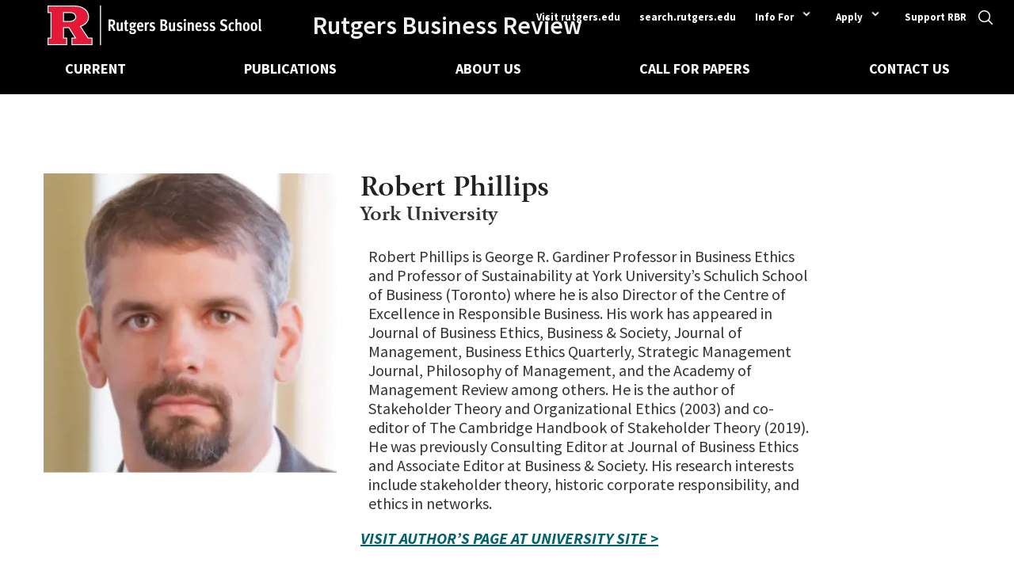

--- FILE ---
content_type: text/html; charset=UTF-8
request_url: https://rbr.business.rutgers.edu/author/robert-phillips
body_size: 7853
content:
<!DOCTYPE html>
<html lang="en" dir="ltr" prefix="og: https://ogp.me/ns#">
  <head>
    <meta charset="utf-8" />
<noscript><style>form.antibot * :not(.antibot-message) { display: none !important; }</style>
</noscript><link rel="canonical" href="https://rbr.business.rutgers.edu/author/robert-phillips" />
<meta property="og:site_name" content="Rutgers Business Review" />
<meta property="og:url" content="https://rbr.business.rutgers.edu/author/robert-phillips" />
<meta property="og:title" content="Robert Phillips" />
<meta name="msvalidate.01" content="EBE36DBDC388717178ABA26DDA5E8F88" />
<meta name="google-site-verification" content="NXv1AqMNcZd1-jMULYxxmmiyTHWxEs5_oeDYu2JI9Oc" />
<meta name="Generator" content="Drupal 10 (https://www.drupal.org)" />
<meta name="MobileOptimized" content="width" />
<meta name="HandheldFriendly" content="true" />
<meta name="viewport" content="width=device-width, initial-scale=1.0" />
<link rel="icon" href="/sites/default/files/favicon-r.ico" type="image/vnd.microsoft.icon" />

    <title>Robert Phillips | Rutgers Business Review</title>
    <link rel="stylesheet" media="all" href="/sites/default/files/css/css_0doN0or8pj970ZI5810wTCrYfLjCBkkEOxGHhQRS5P0.css?delta=0&amp;language=en&amp;theme=rutgers_business_review&amp;include=eJw1yFEKgCAQRdENiS5JxnyINWrMaNnuo6ifC_csTeCijJ3Y0krTYHbOdfvtWyOjJ4j6MDRXqHrBkXG6xC0QG720o7hACvO4ure2tDgYN-zaJ9w" />
<link rel="stylesheet" media="all" href="/sites/default/files/css/css_zEm7eGqWmMEA8R5AhHuEwoXpurCUGVhferuzmub_zdI.css?delta=1&amp;language=en&amp;theme=rutgers_business_review&amp;include=eJw1yFEKgCAQRdENiS5JxnyINWrMaNnuo6ifC_csTeCijJ3Y0krTYHbOdfvtWyOjJ4j6MDRXqHrBkXG6xC0QG720o7hACvO4ure2tDgYN-zaJ9w" />

    <script type="application/json" data-drupal-selector="drupal-settings-json">{"path":{"baseUrl":"\/","pathPrefix":"","currentPath":"node\/1937","currentPathIsAdmin":false,"isFront":false,"currentLanguage":"en"},"pluralDelimiter":"\u0003","suppressDeprecationErrors":true,"gtag":{"tagId":"","consentMode":false,"otherIds":[],"events":[],"additionalConfigInfo":[]},"ajaxPageState":{"libraries":"eJx1ikEOwjAMBD-UNE-K3NYEg-NUdgLt72kpHEDKZaWZHVwrk9zDrG0BHvBEl0pJjLFCCmmffx7gBuuvzE5bTagWx2YkaBYVH4TPADIRM-jWLTKQ-IzSuoUh6HTt34tSRWebVcxhBEN3eAvvHXKZG39UJLmQ7HW0SQvzmfiv9ad9AYFmbxs","theme":"rutgers_business_review","theme_token":null},"ajaxTrustedUrl":{"\/search":true},"gtm":{"tagId":null,"settings":{"data_layer":"dataLayer","include_classes":false,"allowlist_classes":"","blocklist_classes":"","include_environment":false,"environment_id":"","environment_token":""},"tagIds":["GTM-MFK2JDT"]},"data":{"extlink":{"extTarget":true,"extTargetAppendNewWindowDisplay":true,"extTargetAppendNewWindowLabel":"(opens in a new window)","extTargetNoOverride":false,"extNofollow":false,"extTitleNoOverride":false,"extNoreferrer":false,"extFollowNoOverride":false,"extClass":"0","extLabel":"(link is external)","extImgClass":false,"extSubdomains":false,"extExclude":"","extInclude":"","extCssExclude":"","extCssInclude":"","extCssExplicit":"","extAlert":false,"extAlertText":"This link will take you to an external web site. We are not responsible for their content.","extHideIcons":false,"mailtoClass":"0","telClass":"","mailtoLabel":"(link sends email)","telLabel":"(link is a phone number)","extUseFontAwesome":false,"extIconPlacement":"append","extPreventOrphan":false,"extFaLinkClasses":"fa fa-external-link","extFaMailtoClasses":"fa fa-envelope-o","extAdditionalLinkClasses":"","extAdditionalMailtoClasses":"","extAdditionalTelClasses":"","extFaTelClasses":"fa fa-phone","allowedDomains":null,"extExcludeNoreferrer":""}},"views":{"ajax_path":"\/views\/ajax","ajaxViews":{"views_dom_id:3bde4dba37ba2565e074bc3d05048d40aaf6772556416d5dce5cee3c3d0a1a90":{"view_name":"related_articles_to_author","view_display_id":"block_1","view_args":"1937","view_path":"\/node\/1937","view_base_path":null,"view_dom_id":"3bde4dba37ba2565e074bc3d05048d40aaf6772556416d5dce5cee3c3d0a1a90","pager_element":0}}},"user":{"uid":0,"permissionsHash":"4df76ebaf45392156d1066f7691b0259f6aa209f0defed6a4f0d145b29aa232c"}}</script>
<script src="/sites/default/files/js/js_X8HdXiKho1NYr4V6r0ynimX-rUYdMKMnuqSG_ToxaPk.js?scope=header&amp;delta=0&amp;language=en&amp;theme=rutgers_business_review&amp;include=eJx1ilESwiAMRC8E5UhMpBGjIXQS0Hp7Wzt-2Bl-dva9XVwbkzzCrH0BnvBAl2vNjLFBDnmLM09wh_VfFqe9ZVSLl24kaBYVn4SvAJKIGfQ9fBQg8QWlDx-GoOk2nhelhm7vFkmuJBtGS1qZw9f6n_WH_QDUFGMV"></script>
<script src="/modules/contrib/google_tag/js/gtag.js?t7h99o"></script>
<script src="/modules/contrib/google_tag/js/gtm.js?t7h99o"></script>

    <script defer data-domain="rbr.business.rutgers.edu" data-api="https://pa-light-band-7b8c.rutgers-business-school.workers.dev/moon/event" src="https://pa-light-band-7b8c.rutgers-business-school.workers.dev/sun/script.js"></script>
  </head>
  <body>
    <a href="#main-content" class="visually-hidden focusable">
      Skip to main content
    </a>
    <noscript><iframe src="https://www.googletagmanager.com/ns.html?id=GTM-MFK2JDT"
                  height="0" width="0" style="display:none;visibility:hidden"></iframe></noscript>

      <div class="dialog-off-canvas-main-canvas" data-off-canvas-main-canvas>
    



<div  class="layout-container">
            <header class="header">
        
    <nav role="navigation" aria-labelledby="block-menu-ancillary-menu" id="block-menu-ancillary">
            
  <h2 class="visually-hidden" id="block-menu-ancillary-menu">Ancillary</h2>
  

        

              <ul id ="ancillary-menu"  class="ancillary">
                    <li class="ancillary__item">
        <a href="https://www.rutgers.edu/" class="ancillary ancillary__link">Visit rutgers.edu</a>
              </li>
                <li class="ancillary__item">
        <a href="https://search.rutgers.edu/" class="ancillary ancillary__link">search.rutgers.edu</a>
              </li>
                <li class="ancillary__item ancillary__item--with-sub">
        <span class="ancillary ancillary__link">Info For</span>
                <span class="expand-sub"></span>
                        <ul class="submenu">
        <button class="back-button">Back</button>
                    <li class="ancillary__item">
        <a href="https://www.business.rutgers.edu/" class="ancillary ancillary__link">Prospective Students and Parents</a>
              </li>
                <li class="ancillary__item">
        <a href="https://myrbs.business.rutgers.edu/students" class="ancillary ancillary__link">Current Students</a>
              </li>
                <li class="ancillary__item">
        <a href="https://myrbs.business.rutgers.edu/faculty-staff" class="ancillary ancillary__link">Faculty and Staff</a>
              </li>
                <li class="ancillary__item">
        <a href="https://www.business.rutgers.edu/alumni" class="ancillary ancillary__link">Alumni and Donors</a>
              </li>
                <li class="ancillary__item">
        <a href="https://www.business.rutgers.edu/employers-recruiters" class="ancillary ancillary__link">Employers and Recruiters</a>
              </li>
                <li class="ancillary__item">
        <a href="https://www.business.rutgers.edu/entrepreneurs" class="ancillary ancillary__link">Entrepreneurs</a>
              </li>
                <li class="ancillary__item">
        <a href="https://www.business.rutgers.edu/industry-community-partners" class="ancillary ancillary__link">Industry Partners</a>
              </li>
        </ul>
  
              </li>
                <li class="ancillary__item ancillary__item--with-sub">
        <span class="ancillary ancillary__link">Apply</span>
                <span class="expand-sub"></span>
                        <ul class="submenu">
        <button class="back-button">Back</button>
                    <li class="ancillary__item">
        <a href="https://www.business.rutgers.edu/admissions#undergraduate" class="ancillary ancillary__link">Undergraduate</a>
              </li>
                <li class="ancillary__item">
        <a href="https://www.business.rutgers.edu/admissions#graduate" class="ancillary ancillary__link">Graduate</a>
              </li>
                <li class="ancillary__item">
        <a href="https://www.business.rutgers.edu/executive-education" class="ancillary ancillary__link">Executive Education</a>
              </li>
        </ul>
  
              </li>
                <li class="ancillary__item">
        <a href="https://rbr.business.rutgers.edu/support" class="ancillary ancillary__link">Support RBR</a>
              </li>
        </ul>
  


  </nav>

    <div class="search-block__wrap">
        <a href="#" id="toggle-search" class="toggle-search" title="toggle-button">
  <span class="toggle-expand__open">
<svg xmlns="http://www.w3.org/2000/svg" xmlns:xlink="http://www.w3.org/1999/xlink" width="32" height="32" viewBox="0 0 32 32"><defs><path id="a" d="M.005 0H32v32H.005z"/></defs><g fill="none" fill-rule="evenodd"><mask id="b" fill="#fff"><use xlink:href="#a"/></mask><path fill="#00626D" id="search-patch" d="M31.608 29.727l-7.693-7.693a13.439 13.439 0 0 0 3.056-8.548C26.971 6.04 20.931 0 13.486 0 6.034 0 0 6.04 0 13.486 0 20.93 6.034 26.97 13.486 26.97c3.246 0 6.217-1.143 8.542-3.05l7.693 7.687a1.332 1.332 0 0 0 1.887 0 1.324 1.324 0 0 0 0-1.88zm-18.122-5.44c-5.963 0-10.808-4.845-10.808-10.801S7.523 2.678 13.486 2.678c5.956 0 10.808 4.852 10.808 10.808 0 5.956-4.852 10.801-10.808 10.801z" mask="url(#b)"/></g></svg>
  </span>
    <span class="toggle-expand__close">
        <span class="toggle-desktop__icon"></span>
        <svg xmlns="http://www.w3.org/2000/svg" xmlns:xlink="http://www.w3.org/1999/xlink" width="20" height="20" class="toggle-mobile__icon"><defs><path id="a" d="M.002 0H20v20H.002z"/></defs><g fill="none" fill-rule="evenodd"><mask id="b" fill="#fff"><use xlink:href="#a"/></mask><path fill="#FFF" d="M.808 20a.808.808 0 0 1-.571-1.38L18.62.238a.808.808 0 0 1 1.142 1.142L1.38 19.763A.805.805 0 0 1 .808 20" mask="url(#b)"/><path fill="#FFF" d="M19.192 20a.805.805 0 0 1-.571-.237L.237 1.38A.808.808 0 1 1 1.379.237L19.763 18.62a.808.808 0 0 1-.57 1.379" mask="url(#b)"/></g></svg>
  </span>
</a>
    </div>
    <div class="search-block__form search-block-form">
        <div class="search-block__form__inner">
            

<div  data-drupal-selector="views-exposed-form-search-page-1" id="block-exposedformsearchpage-1" class="block views-exposed-form">
  <div  class="block__title block__title--wide">
    
        
  </div>
      <form action="/search" method="get" id="views-exposed-form-search-page-1" accept-charset="UTF-8">
  <div class="js-form-item form-item">
      <label for="edit-search" class="form-item__label">Fulltext search</label>
            <input placeholder="What you are looking for?" data-drupal-selector="edit-search" type="text" id="edit-search" name="search" value="" size="30" maxlength="128" class="form-text form-item__textfield" />

        </div>
<div data-drupal-selector="edit-actions" class="form-actions js-form-wrapper form-wrapper" id="edit-actions">    <input data-drupal-selector="edit-submit-search" type="submit" id="edit-submit-search" value="Apply" class="button js-form-submit form-submit" />
</div>


</form>

  </div>

        </div>
    </div>
    <div class="header__logo-wrap">
    <div class="header__logo-wrap__inner help__inner">
        <div class="brand-wrap">
        <a href="/" aria-label="Homepage">
            
  
<img
   id="block-rutgers-business-review-branding" class="image"
      src="/themes/custom/rutgers_business_review/logo.svg"
      alt="Rutgers Business School logo"
    />


        </a>
        <div class="header__slogan"><a href="/" aria-label="Homepage">Rutgers Business Review</a></div>
        </div>
    </div>
</div>

    <nav role="navigation" aria-labelledby="block-rutgers-business-review-main-menu-menu" id="block-rutgers-business-review-main-menu">
            
  <h2 class="visually-hidden" id="block-rutgers-business-review-main-menu-menu">Main navigation</h2>
  

        

<a href="#" id="toggle-expand" class="toggle-expand" title="toggle-button">
  <span class="toggle-expand__open">
    

<svg  class="toggle-expand__icon"

  
  
  >
      <use xlink:href="/themes/custom/rutgers_business_review/dist/img/sprite/sprite.svg#menu"></use>
</svg>
  </span>
  <span class="toggle-expand__close">
       

<svg  class="toggle-expand__icon"

  
  
  >
      <use xlink:href="/themes/custom/rutgers_business_review/dist/img/sprite/sprite.svg#close"></use>
</svg>
  </span>
</a>
<nav id="main-nav" class="main-nav">
  
    
                          
        
<ul  class="main-menu">
                      

<li  class="main-menu__item">
      
<a
   class="main-menu__link"
    href="/"
>
      Current
  </a>
      </li>
                    

<li  class="main-menu__item">
      
<a
   class="main-menu__link"
    href="/publications"
>
      Publications
  </a>
      </li>
                    

<li  class="main-menu__item">
      
<a
   class="main-menu__link"
    href="/about-us"
>
      About Us
  </a>
      </li>
                    

<li  class="main-menu__item">
      
<a
   class="main-menu__link"
    href="/call-for-papers"
>
      Call for Papers
  </a>
      </li>
                    

<li  class="main-menu__item">
      
<a
   class="main-menu__link"
    href="/contact"
>
      Contact Us
  </a>
      </li>
              </ul>
  

</nav>

  </nav>

</header>

      
      
    
    
    
  
  <main role="main"  class="main">
    <a id="main-content" tabindex="-1"></a>
    
    <div  class="main-content">
            <div>
    <div data-drupal-messages-fallback class="hidden"></div>


<div  id="block-rutgers-business-review-content" class="block">
  <div  class="block__title block__title--wide">
    
        
  </div>
      <article  class="node">
  <div>
    
<div  class="author">
    <div  class="author__inner help__inner">
                                    <div  class="author__wrap-img">
                                            


            <div>      <picture>
                                <!--[if IE 9]><video style="display: none;"><![endif]-->
                            <source srcset="/sites/default/files/styles/370x378/public/images/author/robert-phillips.jpg.webp?itok=f4PEgBLl 1x" media="screen and (min-width: 1140px)" type="image/webp" width="370" height="378"/>
                            <source srcset="/sites/default/files/styles/480x490/public/images/author/robert-phillips.jpg.webp?itok=viOyDnE- 1x" media="screen and (min-width: 786px)" type="image/webp" width="480" height="490"/>
                            <source srcset="/sites/default/files/styles/375x276/public/images/author/robert-phillips.jpg.webp?itok=fvGYMsdu 1x" media="screen and (min-width: 0)" type="image/webp" width="375" height="276"/>
                        <!--[if IE 9]></video><![endif]-->
                        <img loading="eager" width="370" height="378" src="/sites/default/files/styles/370x378/public/images/author/robert-phillips.jpg.webp?itok=f4PEgBLl" alt="Image of Robert Phillips " />

    </picture>

</div>
      
                                    </div>
                    
        <div  class="author__copy help--padding">
                            
                
<h1  class="author__title">
      


            <div>Robert Phillips </div>
      
  </h1>
                
                                                    
<p  class="author__subtitle">
      York University
  </p>
                                                                <div  class="author__body-wrap" >
                    

            <div class="text-long"><p>Robert Phillips is George R. Gardiner Professor in Business Ethics and Professor of Sustainability at York University’s Schulich School of Business (Toronto) where he is also Director of the Centre of Excellence in Responsible Business. His work has appeared in Journal of Business Ethics, Business &amp; Society, Journal of Management, Business Ethics Quarterly, Strategic Management Journal, Philosophy of Management, and the Academy of Management Review among others. He is the author of Stakeholder Theory and Organizational Ethics (2003) and co-editor of The Cambridge Handbook of Stakeholder Theory (2019). He was previously Consulting Editor at Journal of Business Ethics and Associate Editor at Business &amp; Society. His research interests include stakeholder theory, historic corporate responsibility, and ethics in networks.</p>
</div>
      
                </div>
                                                    
<a
   class="author__link link"
    href="https://schulich.yorku.ca/faculty/robert-phillips/"
>
      VISIT AUTHOR’S PAGE AT UNIVERSITY SITE >
  </a>
                    </div><!-- copy -->
    </div>
</div>
  </div>
</article>

  </div>


<div  id="block-views-block-related-articles-to-author-block-1" class="block views-element-container">
  <div  class="block__title block__title--wide">
    
          
<h2  class="h2">
      Related articles
  </h2>
        
  </div>
      <div><div class="js-view-dom-id-3bde4dba37ba2565e074bc3d05048d40aaf6772556416d5dce5cee3c3d0a1a90">
  
  
  

  
  
  

  <div data-drupal-views-infinite-scroll-content-wrapper class="views-infinite-scroll-content-wrapper clearfix">

<div  class="card__grid">
    <div  class="grid__inner">
                                                                
<div  class="card card--grid-item card--bg">

    <div  class="card__copy">
                <div class="card__subtitles-wrap">
                    <div class="card__subtitle-item">
                                                
<h4  class="card__subtitle inline-block">
      Social Responsibility
  </h4>
                            </div>
                    <div class="card__subtitle-item">
                                                
<h4  class="card__subtitle inline-block">
      Ethics
  </h4>
                            </div>
            </div>
                
        
<h3  class="card__title">
      
<a
   class="card__title-link"
    href="/article/can-shareholder-owned-corporations-maximize-profits-without-harming-their-stakeholders"
>
      <span>Can Shareholder-Owned Corporations Maximize Profits Without Harming Their Stakeholders?</span>

  </a>
  </h3>
        
    
          
<p  class="card__author">
      by Jill A. Brown , Gerald F. Davis, Robert Phillips , Sandra Waddock
  </p>
    
                    <div class="card__body">
              <p>Can shareholder-owned corporations maximize profits without harming their stakeholders?</p>
<p>This was the central question of the first QUASI (Questions and...</p>



        </div>
                
<a
   class="card__link"
    href="/article/can-shareholder-owned-corporations-maximize-profits-without-harming-their-stakeholders"
>
      read more
  </a>
        </div><!-- copy -->
            <div  class="card__wrap-img">
                            


            <div>      <picture>
                                <!--[if IE 9]><video style="display: none;"><![endif]-->
                            <source srcset="/sites/default/files/styles/470x355/public/images/article/man-holding-money-plant_0.jpg.webp?itok=o7ZOCl8T 1x" media="screen and (min-width: 1140px)" type="image/webp" width="470" height="355"/>
                            <source srcset="/sites/default/files/styles/470x355/public/images/article/man-holding-money-plant_0.jpg.webp?itok=o7ZOCl8T 1x" media="screen and (min-width: 786px)" type="image/webp" width="470" height="355"/>
                            <source srcset="/sites/default/files/styles/304x190/public/images/article/man-holding-money-plant_0.jpg.webp?itok=QNb7h6K8 1x" media="screen and (min-width: 0)" type="image/webp" width="304" height="190"/>
                        <!--[if IE 9]></video><![endif]-->
                        <img loading="eager" width="470" height="355" src="/sites/default/files/styles/470x355/public/images/article/man-holding-money-plant_0.jpg.webp?itok=o7ZOCl8T" alt="image of a man holding a money plant" />

    </picture>

</div>
      
                    </div>
    </div>

                </div>
</div>
</div>

    


  
  

  
  
</div>
</div>

  </div>

<div  id="block-block-content-9ca9d068-ddd6-4cde-bb2f-bd95c237ed37" class="info-box help__inner">
  <div  class="info-box__copy info-box__copy--print">
                      
<h3  class="info-box__title">
      
  </h3>
              </div>
  <div  class="info-box__copy info-box__copy--about">
                
  
<img
   class="image"
      src="/sites/default/files/2018-12/350E9942-6B50-41B1-92C0-F68B95220220_0.png"
      alt="Rutgers University"
    />


                      
<h3  class="info-box__title">
      


            <div>About Rutgers Business Review</div>
      
  </h3>
                      
<a
   class="button"
    href="/about-us"
>
      About Us
  </a>
        </div>
</div>

  </div>

      </div>

  </main>

              <div>
    <footer class="footer">
    <div class="footer__block footer__block--first">
        <div class="help__inner help--padding">
            <div class="footer__block--first__inner--first">
                            <div class="footer__logo">
                                          
<a
   id="block-footer" class="link"
    href="http://www.business.rutgers.edu"
>
      


            <div>  <img loading="lazy" src="/sites/default/files/2024-05/logo.png" width="641" height="120" alt="Rutgers Business School Logo" />

</div>
      
  </a>
                                    </div>
                        <div class="footer__address-wrap">
                            <div class="footer__text-block">
                    
<h4  class="h4">
      

            <div class="text-long"><h4 id="block-footer">Rutgers Business School—Newark</h4>
</div>
      
  </h4>
                    
<p  class="body">
      

            <div class="text-long"><p>1 Washington Park | Newark, NJ 07102</p>
</div>
      
  </p>
                </div>
                                    <div class="footer__text-block">
                
<h4  class="h4">
      

            <div class="text-long"><h4>Rutgers Business School—New Brunswick</h4>
</div>
      
  </h4>
                
<p  class="paragraph">
      

            <div class="text-long"><p>100 Rockafeller Road | Piscataway, NJ 08854</p>
</div>
      
  </p>
            </div>
                        </div>
            </div>
            <hr class="footer__hr">
            <div class="footer__block--first__inner--second">
                                    <div class="footer__copyright small-size">
                        
<p  class="paragraph">
      

            <div class="text-long"><p><a href="https://www.rutgers.edu/copyright-information">Copyright © 2025, Rutgers, The State University of New Jersey.</a> All rights reserved.</p>
</div>
      
  </p>
                    </div>
                                    
    
                          
        
<ul  class="inline-menu">
                      

<li  class="inline-menu__item">
      
<a
   class="inline-menu__link"
    href="/sitemap"
>
      Sitemap
  </a>
      </li>
                    

<li  class="inline-menu__item">
      
<a
   class="inline-menu__link"
    href="/contact"
>
      Contact Us
  </a>
      </li>
              </ul>
  


                                      <div class="footer__shares">
                                                    
<a
   class="facebook"
      class="facebook"
      title="Twitter (opens in a new window)"
    href="https://twitter.com/rbusinessreview"
>
      
  </a>
                                                    
<a
   class="linkedin"
      class="linkedin"
      title="LinkedIn (opens in a new window)"
    href="https://www.linkedin.com/groups/8327299"
>
      
  </a>
                                                    
<a
   class="mail"
      class="mail"
      title="E-mail"
    href="mailto:rbr@business.rutgers.edu"
>
      
  </a>
                                            </div>
                            </div>
        </div>
    </div>
    <div class="footer__block footer__block--second">
        <div class="help__inner help--padding">
                        <div class="footer__text-wrap">
                                    <div class="footer__phone-title small-size inline">
                        

            <div class="text-long"><p><a href="https://newbrunswick.rutgers.edu/">Rutgers–New Brunswick</a></p>
</div>
      
                    </div>
                                                    <div class="footer__print-title small-size inline">
                        
<p  class="paragraph">
      

            <div class="text-long"><p><a href="https://www.newark.rutgers.edu/">Rutgers–Newark</a></p></div>
      
  </p>
                    </div>
                                                    <div class="footer__phone-text small-size inline">
                       


            <div>ISSN 2474-6509 (online)</div>
      
                    </div>
                                                    <div class="footer__print-text small-size inline">
                        
<p  class="paragraph">
      


            <div>ISSN 2474-2376 (print)</div>
      
  </p>
                    </div>
                                                    <div class="small-size footer__bottom-text">
                        <p>

            <div class="text-long"><p>Rutgers is an equal access/equal opportunity institution. Individuals with disabilities are encouraged to direct suggestions, comments, or complaints concerning any accessibility issues with Rutgers websites to <a href="mailto:accessibility@rutgers.edu">accessibility@rutgers.edu</a> or complete the <a href="https://it.rutgers.edu/it-accessibility-initiative/barrierform/">Report Accessibility Barrier / Provide Feedback form</a>.</p></div>
      </p>
                    </div>
                            </div>
        </div>
    </div>
</footer>

  </div>

      </div>

  </div>

    
    <script src="/sites/default/files/js/js_9NzO0wA8kBWOTJp4Bt-_Lw1gBLlUD8kOe3wlNohTu4w.js?scope=footer&amp;delta=0&amp;language=en&amp;theme=rutgers_business_review&amp;include=eJx1ilESwiAMRC8E5UhMpBGjIXQS0Hp7Wzt-2Bl-dva9XVwbkzzCrH0BnvBAl2vNjLFBDnmLM09wh_VfFqe9ZVSLl24kaBYVn4SvAJKIGfQ9fBQg8QWlDx-GoOk2nhelhm7vFkmuJBtGS1qZw9f6n_WH_QDUFGMV"></script>
<script src="/themes/custom/rutgers_business_review/js/svgxuse.min.js?t7h99o" defer></script>
<script src="/sites/default/files/js/js_Oxd0JmcMyAVDTmdh2cNAp_pa-om7DnrS0ZZY1gTynD8.js?scope=footer&amp;delta=2&amp;language=en&amp;theme=rutgers_business_review&amp;include=eJx1ilESwiAMRC8E5UhMpBGjIXQS0Hp7Wzt-2Bl-dva9XVwbkzzCrH0BnvBAl2vNjLFBDnmLM09wh_VfFqe9ZVSLl24kaBYVn4SvAJKIGfQ9fBQg8QWlDx-GoOk2nhelhm7vFkmuJBtGS1qZw9f6n_WH_QDUFGMV"></script>

  </body>
</html>


--- FILE ---
content_type: text/css
request_url: https://rbr.business.rutgers.edu/sites/default/files/css/css_zEm7eGqWmMEA8R5AhHuEwoXpurCUGVhferuzmub_zdI.css?delta=1&language=en&theme=rutgers_business_review&include=eJw1yFEKgCAQRdENiS5JxnyINWrMaNnuo6ifC_csTeCijJ3Y0krTYHbOdfvtWyOjJ4j6MDRXqHrBkXG6xC0QG720o7hACvO4ure2tDgYN-zaJ9w
body_size: 12132
content:
@import url(https://fonts.googleapis.com/css?family=Source+Sans+Pro:400,400i,600,600i,700,700i,200);@import url(//fast.fonts.net/t/1.css?apiType=css&projectid=ff7842ab-803c-4bdb-87a0-6c8b4d08f5a3);
/* @license GPL-2.0-or-later https://www.drupal.org/licensing/faq */
html{line-height:1.15;-webkit-text-size-adjust:100%}body{margin:0}main{display:block}h1{font-size:2em;margin:0.67em 0}hr{box-sizing:content-box;height:0;overflow:visible}pre{font-family:monospace,monospace;font-size:1em}a{background-color:transparent}abbr[title]{border-bottom:none;text-decoration:underline;-webkit-text-decoration:underline dotted;text-decoration:underline dotted}b,strong{font-weight:bolder}code,kbd,samp{font-family:monospace,monospace;font-size:1em}small{font-size:80%}sub,sup{font-size:75%;line-height:0;position:relative;vertical-align:baseline}sub{bottom:-0.25em}sup{top:-0.5em}img{border-style:none}button,input,optgroup,select,textarea{font-family:inherit;font-size:100%;line-height:1.15;margin:0}button,input{overflow:visible}button,select{text-transform:none}button,[type="button"],[type="reset"],[type="submit"]{-webkit-appearance:button}button::-moz-focus-inner,[type="button"]::-moz-focus-inner,[type="reset"]::-moz-focus-inner,[type="submit"]::-moz-focus-inner{border-style:none;padding:0}button:-moz-focusring,[type="button"]:-moz-focusring,[type="reset"]:-moz-focusring,[type="submit"]:-moz-focusring{outline:1px dotted ButtonText}fieldset{padding:0.35em 0.75em 0.625em}legend{box-sizing:border-box;color:inherit;display:table;max-width:100%;padding:0;white-space:normal}progress{vertical-align:baseline}textarea{overflow:auto}[type="checkbox"],[type="radio"]{box-sizing:border-box;padding:0}[type="number"]::-webkit-inner-spin-button,[type="number"]::-webkit-outer-spin-button{height:auto}[type="search"]{-webkit-appearance:textfield;outline-offset:-2px}[type="search"]::-webkit-search-decoration{-webkit-appearance:none}::-webkit-file-upload-button{-webkit-appearance:button;font:inherit}details{display:block}summary{display:list-item}template{display:none}[hidden]{display:none}@font-face{font-family:"ITC Giovanni W01 Book";src:url(/themes/custom/rutgers_business_review/fonts/904fbcb9-2a43-40cd-84a7-ec91701cb198.eot#iefix);src:url(/themes/custom/rutgers_business_review/fonts/904fbcb9-2a43-40cd-84a7-ec91701cb198.eot#iefix) format("eot"),url(/themes/custom/rutgers_business_review/fonts/1ec27435-727b-4a2a-95b4-565a3e46f08c.woff2) format("woff2"),url(/themes/custom/rutgers_business_review/fonts/240b7cb4-328f-43ea-9d51-57df1c6d0d7a.woff) format("woff"),url(/themes/custom/rutgers_business_review/fonts/68055d21-ce80-4148-b7cd-0660e1739e8f.ttf) format("truetype")}@font-face{font-family:"ITC Giovanni W01 Book Italic";src:url(/themes/custom/rutgers_business_review/fonts/9235cd3c-c6d7-495c-a2f8-9b5677d2431c.eot#iefix);src:url(/themes/custom/rutgers_business_review/fonts/9235cd3c-c6d7-495c-a2f8-9b5677d2431c.eot#iefix) format("eot"),url(/themes/custom/rutgers_business_review/fonts/f75e5b7a-b886-41fd-a16c-e944fa951ae8.woff2) format("woff2"),url(/themes/custom/rutgers_business_review/fonts/6757af9b-0d1a-4fd7-8872-092c1e7e4dce.woff) format("woff"),url(/themes/custom/rutgers_business_review/fonts/1d40beb9-5ced-4263-aca9-e6210b0f628f.ttf) format("truetype")}@font-face{font-family:"ITC Giovanni W01 Bold";src:url(/themes/custom/rutgers_business_review/fonts/23a2411e-c872-42f7-93e2-ff691602a200.eot#iefix);src:url(/themes/custom/rutgers_business_review/fonts/23a2411e-c872-42f7-93e2-ff691602a200.eot#iefix) format("eot"),url(/themes/custom/rutgers_business_review/fonts/190dc724-3ec6-4144-b70c-9bb5a768bea5.woff2) format("woff2"),url(/themes/custom/rutgers_business_review/fonts/1d93481e-0196-4108-a75d-ae215ec7d074.woff) format("woff"),url(/themes/custom/rutgers_business_review/fonts/89f48b50-a521-4f09-95a5-614e86925d8b.ttf) format("truetype")}@font-face{font-family:"ITC Giovanni W01 Bold Italic";src:url(/themes/custom/rutgers_business_review/fonts/a8a1958c-b1db-4beb-b8da-1c63c1545548.eot#iefix);src:url(/themes/custom/rutgers_business_review/fonts/a8a1958c-b1db-4beb-b8da-1c63c1545548.eot#iefix) format("eot"),url(/themes/custom/rutgers_business_review/fonts/719442cd-9cd3-4247-99c7-6f86d1bec684.woff2) format("woff2"),url(/themes/custom/rutgers_business_review/fonts/c5314662-bac8-4054-b8a6-232b7c6cda73.woff) format("woff"),url(/themes/custom/rutgers_business_review/fonts/76539562-d6da-465f-a708-934b991629d5.ttf) format("truetype")}.animate-fade{transition:opacity .3s ease-out}.animate-fade:hover{opacity:0}.animate-move>.demo-shape{transition:all .8s ease-in-out}.demo-animate{background-color:#e5e5e5;border-radius:8px;cursor:pointer;padding:1em;text-align:center}html{box-sizing:border-box}*,*::after,*::before{box-sizing:inherit}.main{display:block}.help__inner{max-width:1170px;margin:0 auto}.help__inner--small{max-width:770px;margin:0 auto}.help--padding{padding:0 9.33333%}@media (min-width:960px){.help--padding{padding:0 20px}}@media (min-width:1180px){.help--padding{padding:0}}.help__margin-bt-block{margin-bottom:35px}@media (min-width:960px){.help__margin-bt-block{margin-bottom:50px}}.help__position--relative{position:relative}.help--no-bottom{margin-bottom:0}.help__margin-msg{margin:10px 0}@media (min-width:960px){.help__margin-msg{margin:25px 0}}body.js-scroll-off{overflow:hidden}.ajax-progress.ajax-progress-fullscreen{width:50px;height:50px;background-image:none;border-radius:100%;animation:sk-scaleout 1.0s infinite ease-in-out}@keyframes sk-scaleout{0%{transform:scale(0)}100%{transform:scale(1);opacity:0}}#user-login-form,.tabs__nav.tabs__nav--local-tasks{max-width:1170px;margin:0 auto;padding:0 9.33333%}@media (min-width:960px){#user-login-form,.tabs__nav.tabs__nav--local-tasks{padding:0 20px}}@media (min-width:1180px){#user-login-form,.tabs__nav.tabs__nav--local-tasks{padding:0}}#user-login-form{margin-bottom:35px}@media (min-width:960px){#user-login-form{margin-bottom:50px}}.pl-template{display:flex;flex-flow:column nowrap}.pl .sg-subtype h2,.sg-main .sg-subtype h2{font-size:3rem;text-transform:uppercase;background-color:#00626d}.pl .sg-subtype h2 a,.sg-main .sg-subtype h2 a{max-width:1440px;width:100%;margin:0 auto;padding:0;display:block;color:#fff;text-decoration:none;line-height:1}.pl .sg-pattern>div,.sg-main .sg-pattern>div{max-width:1440px;width:100%;margin:0 auto;padding:0;max-width:none}.pl .sg-pattern-title,.sg-main .sg-pattern-title{color:#00626d;font-size:1.4rem !important;text-transform:none !important}.pl .sg-pattern-title a,.sg-main .sg-pattern-title a{color:#56b2a9 !important;font-family:"Source Sans Pro",sans-serif;font-size:2.2rem;font-weight:500;text-transform:uppercase !important}.pl .sg-pattern-extra-info,.sg-main .sg-pattern-extra-info{width:55%}.pl .sg-pattern .sg-pattern-example,.sg-main .sg-pattern .sg-pattern-example{margin-top:2em}.pl .visually-hidden,.sg-main .visually-hidden{position:absolute !important;clip:rect(1px,1px,1px,1px);overflow:hidden;height:1px;width:1px;word-wrap:normal}.pl .sg-colors,.sg-main .sg-colors{display:flex;flex-wrap:wrap;list-style:none;padding:0;margin:0}.pl .sg-colors li,.sg-main .sg-colors li{flex:0 0 100px;margin:0 0.5rem 1rem}.pl .sg-colors__sample,.sg-main .sg-colors__sample{display:block;height:100px;margin-bottom:0.3em}.header,.main,.footer{margin:0 auto}article{margin-right:auto;margin-left:auto}@media (min-width:960px){.header .help__inner,.header .main-nav{padding:0 20px}}@media (min-width:1180px){.header .help__inner,.header .main-nav{padding:0}}@media (min-width:960px){.main{display:flex}}.main-sidebar{margin-bottom:2rem}@media (min-width:960px){.main-sidebar{order:2;width:33%;margin-bottom:0}}.main-content{width:100%}@media (min-width:960px){.main-content--with-sidebar{margin-right:1rem;width:calc(100% - (33% + 1rem))}}.grid__item{flex-grow:1;margin-bottom:1em;width:100%}@media (min-width:960px){.grid__item{margin:0 3% 3% 0;width:auto}}.grid__item:last-child{margin-right:0}.grid--columns-2 .grid__item{flex-grow:1;margin-bottom:1em;width:100%}@media (min-width:960px){.grid--columns-2 .grid__item{margin:0 3% 3% 0;width:auto}}.grid--columns-2 .grid__item:last-child{margin-right:0}@media (min-width:960px){.grid--columns-2 .grid__item{width:48.2%}.grid--columns-2 .grid__item:nth-child(2n){margin-right:0}}.grid--columns-3 .grid__item{flex-grow:1;margin-bottom:1em;width:100%}@media (min-width:960px){.grid--columns-3 .grid__item{margin:0 3% 3% 0;width:auto}}.grid--columns-3 .grid__item:last-child{margin-right:0}@media (min-width:960px){.grid--columns-3 .grid__item{width:31%}.grid--columns-3 .grid__item:nth-child(3n){margin-right:0}}.grid--pl .grid__item{background-color:rgba(0,0,0,0.2);min-height:100px}.grid--divider .grid__item{flex-grow:0}@media (min-width:960px){.grid--divider .grid__item{margin-right:3.5%;position:relative}.grid--divider .grid__item::after{background-color:#ccc;content:"";display:block;height:100%;position:absolute;top:0;width:1px}}@media (min-width:960px){.grid--divider .grid__item:last-child{margin-right:0}}.grid--divider .grid__item:last-child::after{display:none}.grid--divider.grid--columns-2 .grid__item{flex-grow:0}@media (min-width:960px){.grid--divider.grid--columns-2 .grid__item{margin-right:3.5%;position:relative}.grid--divider.grid--columns-2 .grid__item::after{background-color:#ccc;content:"";display:block;height:100%;position:absolute;top:0;width:1px}}.grid--divider.grid--columns-2 .grid__item::after{right:-3.5%}.grid--divider.grid--columns-2 .grid__item:nth-child(2n){margin-right:0}.grid--divider.grid--columns-2 .grid__item:nth-child(2n)::after{display:none}@media (min-width:960px){.grid--divider.grid--columns-2 .grid__item:last-child{margin-right:0}}.grid--divider.grid--columns-2 .grid__item:last-child::after{display:none}.grid--divider.grid--columns-3 .grid__item{flex-grow:0}@media (min-width:960px){.grid--divider.grid--columns-3 .grid__item{margin-right:3.5%;position:relative}.grid--divider.grid--columns-3 .grid__item::after{background-color:#ccc;content:"";display:block;height:100%;position:absolute;top:0;width:1px}}.grid--divider.grid--columns-3 .grid__item::after{right:-5.5%}.grid--divider.grid--columns-3 .grid__item:nth-child(3n){margin-right:0}.grid--divider.grid--columns-3 .grid__item:nth-child(3n)::after{display:none}@media (min-width:960px){.grid--divider.grid--columns-3 .grid__item:last-child{margin-right:0}}.grid--divider.grid--columns-3 .grid__item:last-child::after{display:none}.grid__inner{display:flex;flex-wrap:wrap}.link{color:#00626d}.link:hover{color:#56b2a9}a{color:#00626d}a:hover{color:#56b2a9}.h1,h1,.text-long h1{color:#212121;font-family:"ITC Giovanni W01 Bold",sans-serif;font-style:normal;font-size:28px;line-height:0.96;width:auto;margin:0}@media (min-width:960px){.h1,h1,.text-long h1{font-size:70px}}.h2,h2,.text-long h2{color:#212121;font-family:"ITC Giovanni W01 Bold",sans-serif;font-style:normal;font-size:24px;line-height:1.12;width:auto;margin:0 0 20px}@media (min-width:960px){.h2,h2,.text-long h2{font-size:50px}}.h3,h3,.text-long h3{color:#212121;font-family:"ITC Giovanni W01 Bold",sans-serif;font-style:normal;font-size:20px;line-height:1.23;width:auto;margin:0 0 20px}@media (min-width:960px){.h3,h3,.text-long h3{font-size:35px}}.h4,h4,.text-long h4{color:#212121;font-family:"ITC Giovanni W01 Bold",sans-serif;font-style:normal;font-size:18px;line-height:1.4;width:auto;margin:0 0 15px}@media (min-width:960px){.h4,h4,.text-long h4{font-size:25px}}.h5,h5,.text-long h5{color:#212121;font-family:"Source Sans Pro",sans-serif;font-style:normal;font-size:18px;line-height:1.27;width:auto;margin:0}@media (min-width:960px){.h5,h5,.text-long h5{font-size:22px}}.h6,h6,.text-long h6{color:#212121;font-family:"Source Sans Pro",sans-serif;font-style:normal;font-size:16px;line-height:1.22;width:auto;margin:0}@media (min-width:960px){.h6,h6,.text-long h6{font-size:20px}}body{color:#323232;font-family:"Source Sans Pro",sans-serif;line-height:1.2;font-size:16px}@media (min-width:960px){body{font-size:20px}}p{margin-top:0;margin-bottom:15px}.paragraph,.text-long p{margin:0 0 1em 0.5em}.blockquote,.text-long blockquote{font-style:italic;border-left:solid 3px #999;margin-left:1em;padding-left:1em}.hr,.text-long hr{border-style:solid;border-width:1px 0 0;color:currentColor}ul,ol{padding-left:1em}ul{list-style-type:disc}ol{list-style-type:decimal}.list-item,.text-long ol li,.text-long ul li{margin-bottom:10px}img,picture{display:block;height:auto;width:100%}@media (min-width:960px){img,picture{width:auto}}figure{margin:0}.figure__caption{font-style:italic}.text-long img,.text-long picture{width:auto;max-width:100%}.text-long img.align-left,.text-long picture.align-left{margin-right:10px;margin-bottom:10px}@media (min-width:960px){.text-long img.align-left,.text-long picture.align-left{margin-right:20px;margin-bottom:20px}}.text-long img.align-right,.text-long picture.align-right{margin-bottom:10px;margin-left:10px}@media (min-width:960px){.text-long img.align-right,.text-long picture.align-right{margin-bottom:20px;margin-left:20px}}.form-item--checkboxes,.form-item--checkbox__item{list-style:none;margin:0;padding:0}.form-item--radios,.form-item--radio__item{list-style:none;margin:0;padding:0}.form-item__dropdown{border:1px solid #e5e5e5;display:block;position:relative}.form-item__dropdown::after{border-left:5px solid transparent;border-right:5px solid transparent;border-top:9px solid #333;content:" ";position:absolute;top:42%;right:1em;z-index:2;pointer-events:none;display:none}.form-item__dropdown:hover{border-color:#000}.form-item__select{border:1px solid #e5e5e5;height:41px;font-size:16px;margin:0;outline:none;padding:0.6em 0.8em 0.5em;width:100%}.form-item__select :focus{outline:none;color:#222}@supports ((-webkit-appearance:none) or (appearance:none)) or ((-moz-appearance:none) and (mask-type:alpha)){.form-item__dropdown::after{display:block}.form-item__select{padding-right:2em;background:none;border:1px solid transparent;-webkit-appearance:none;appearance:none}.form-item__select:focus{border-color:#666;border-radius:0}}.form-item{margin-bottom:15px;color:#666}.form-item::after{clear:both;content:"";display:table}.form-item__label{display:block;color:rgba(50,50,50,0.5);font-size:20px;line-height:1.62}.form-item__textfield{border:1px solid #323232;padding:0.6em;max-width:100%;height:56px;border-radius:2px}.form-item__textfield:focus{border-color:#000}.form-item__textfield::-webkit-input-placeholder{color:#999}.form-item__textfield::-moz-placeholder{color:#999}.form-item__textfield::-ms-input-placeholder{color:#999}.form-item__textfield:disabled{border:1px solid #d8d8d8}.form-item__textfield.error{border:1px solid #c03}.form-item__textfield.success{border:1px solid #56b2a9}.form-submit.error{background-color:#c03;color:#fff;cursor:pointer;line-height:1.4;padding:14px 16px;display:inline-block;text-decoration:none;text-align:center;text-transform:uppercase;border-radius:2px;border:0;font-size:20px;letter-spacing:1px}.form-submit.error:visited{color:#fff}.form-submit.error:disabled{background-color:#d8d8d8;color:#fff}.form-submit.error:disabled:hover{background:#d8d8d8;color:#fff}.form-submit.error:hover{background-color:#bc0932;color:#fff}.form-submit.success{background-color:#56b2a9;color:#fff;cursor:pointer;line-height:1.4;padding:14px 16px;display:inline-block;text-decoration:none;text-align:center;text-transform:uppercase;border-radius:2px;border:0;font-size:20px;letter-spacing:1px}.form-submit.success:visited{color:#fff}.form-submit.success:disabled{background-color:#d8d8d8;color:#fff}.form-submit.success:disabled:hover{background:#d8d8d8;color:#fff}.form-submit.success:hover{background-color:#00626d;color:#fff}.form-item__description{margin-top:0.3em}.form-fieldset{border:none;margin-bottom:2em;padding:0}.form-fieldset .form-item{margin-left:1em;max-width:31em}input::-ms-clear{display:none}input:focus,select:focus,textarea:focus,button:focus{outline:none}input[type="submit"]:focus{opacity:.7}.button{background-color:#c03;color:#fff;cursor:pointer;line-height:1.4;padding:14px 16px;display:inline-block;text-decoration:none;text-align:center;text-transform:uppercase;border-radius:2px;border:0;font-size:20px;letter-spacing:1px}.button:visited{color:#fff}.button:disabled{background-color:#d8d8d8;color:#fff}.button:disabled:hover{background:#d8d8d8;color:#fff}.button:hover{background-color:#bc0932;color:#fff}.button--alt{background-color:#c03;color:#fff;cursor:pointer;line-height:1.4;padding:14px 16px;display:inline-block;text-decoration:none;text-align:center;text-transform:uppercase;border-radius:2px;border:0;font-size:20px;letter-spacing:1px;background-color:#00626d;color:#fff;cursor:pointer;line-height:1.4;padding:14px 16px;display:inline-block;text-decoration:none;text-align:center;text-transform:uppercase;border-radius:2px;border:0;font-size:20px;letter-spacing:1px}.button--alt:visited{color:#fff}.button--alt:disabled{background-color:#d8d8d8;color:#fff}.button--alt:disabled:hover{background:#d8d8d8;color:#fff}.button--alt:hover{background-color:#bc0932;color:#fff}.button--alt:visited{color:#fff}.button--alt:disabled{background-color:#d8d8d8;color:#fff}.button--alt:disabled:hover{background:#d8d8d8;color:#fff}.button--alt:hover{background-color:#00626d;color:#fff}.button--alt-2{background-color:#c03;color:#fff;cursor:pointer;line-height:1.4;padding:14px 16px;display:inline-block;text-decoration:none;text-align:center;text-transform:uppercase;border-radius:2px;border:0;font-size:20px;letter-spacing:1px;background-color:#323232;color:#fff;cursor:pointer;line-height:1.4;padding:14px 16px;display:inline-block;text-decoration:none;text-align:center;text-transform:uppercase;border-radius:2px;border:0;font-size:20px;letter-spacing:1px;border:1px solid #fff}.button--alt-2:visited{color:#fff}.button--alt-2:disabled{background-color:#d8d8d8;color:#fff}.button--alt-2:disabled:hover{background:#d8d8d8;color:#fff}.button--alt-2:hover{background-color:#bc0932;color:#fff}.button--alt-2:visited{color:#fff}.button--alt-2:disabled{background-color:#d8d8d8;color:#fff}.button--alt-2:disabled:hover{background:#d8d8d8;color:#fff}.button--alt-2:hover{background-color:#323232;color:#fff}.table,.text-long table{border:1px solid #e5e5e5;border-radius:4px;border-spacing:0;background-color:#f8f8f8;margin:1em 0;width:100%}.table__heading-cell,.text-long th,.table__cell,.text-long td{border:none;border-bottom:1px solid #e5e5e5;border-right:1px solid #e5e5e5;padding:1em}.table__heading-cell:last-child,.text-long th:last-child,.table__cell:last-child,.text-long td:last-child{border-right:none}.table__heading-cell,.text-long th{color:#000;font-weight:700;padding:1.2em;text-align:left}.table__row:nth-child(odd),.text-long tr:nth-child(odd){background-color:#fff}.table__row:first-child th:first-child,.text-long tr:first-child th:first-child,.table__row:first-child td:first-child,.text-long tr:first-child td:first-child{border-radius:5px 0 0}.table__row:first-child th:last-child,.text-long tr:first-child th:last-child,.table__row:first-child td:last-child,.text-long tr:first-child td:last-child{border-radius:0 5px 0 0}tbody .table__row:last-child th,tbody .text-long tr:last-child th,.text-long tbody tr:last-child th,tbody .table__row:last-child td,tbody .text-long tr:last-child td,.text-long tbody tr:last-child td{border-bottom:none}.table__row:last-child td:first-child,.text-long tr:last-child td:first-child{border-radius:0 0 0 5px}.table__row:last-child td:last-child,.text-long tr:last-child td:last-child{border-radius:0 0 5px}.table__footer-cell,.text-long tfoot th,.table__footer-cell:first-child,.text-long tfoot th:first-child{border-bottom:none;border-top:1px solid #e5e5e5}.tabs__nav{display:flex;justify-content:flex-start;list-style:none}.tabs__nav li{display:inline-block}.tabs__link,.tabs__link--local-tasks{background-color:#f2f2f2;border:1px solid #e5e5e5;border-bottom:none;color:#666;display:block;font-size:1.1rem;font-weight:600;padding:1em 2.4em;text-align:center;text-decoration:none;transition:color 0.3s}@media (min-width:960px){.tabs__link,.tabs__link--local-tasks{border-bottom:1px solid #e5e5e5;border-left:none;display:inline-block;font-size:1rem;padding:0.6em 1.7em;position:relative;top:1px;width:auto}}.tabs__link:hover,.tabs__link--local-tasks:hover{background-color:#e5e5e5;color:#333}.tabs__link.is-active,.tabs__link--local-tasks.is-active{background-color:#666;border:1px solid #666;color:#fff}@media (min-width:960px){.tabs__link.is-active,.tabs__link--local-tasks.is-active{background-color:#fff;border:1px solid #e5e5e5;border-bottom:1px solid #666;border-left:none;color:#666}}.block{margin:0 auto}.block--wide{max-width:1170px}.block--small{max-width:770px;margin-right:auto;margin-left:auto;padding:0 9.33333%}@media (min-width:960px){.block--small{padding:0 20px}}@media (min-width:1180px){.block--small{padding:0}}.block__title--wide,.block__title--small{margin:0 auto 50px;padding:0 9.33333%}@media (min-width:960px){.block__title--wide,.block__title--small{padding:0 20px}}@media (min-width:1180px){.block__title--wide,.block__title--small{padding:0}}.block__title--wide{max-width:1170px}.block__title--small{max-width:770px}.block__title h2{text-transform:capitalize}.contributing_authors{margin-bottom:65px}@media (min-width:960px){.contributing_authors{margin-bottom:95px}}.authors_list{list-style:none;margin:0;padding:0}.authors_list.hidden{display:none}.authors_list li{margin-bottom:10px}.authors_list a{font-weight:600}@media (min-width:960px){.authors_list a{font-weight:400}}.full_author_list_switch{display:block;margin:20px 0 0;font-style:italic;font-weight:400;text-transform:uppercase}@media (min-width:960px){.full_author_list_switch{margin:30px 0 0}}.author{margin:0 0 70px}@media (min-width:960px){.author{margin:100px 0}}.author .link{font-weight:bold;text-transform:uppercase;font-style:italic}@media (min-width:960px){.author__inner{display:flex}}.author__wrap-img{max-width:480px;margin:0 auto 15px}@media (min-width:960px){.author__wrap-img{width:auto;margin:0 0 0 20px}}@media (min-width:1180px){.author__wrap-img{margin-left:0}}.author__title{margin-bottom:0;font-size:28px}@media (min-width:960px){.author__title{font-size:35px}}.author__subtitle{margin-bottom:0;font-size:18px;font-family:"ITC Giovanni W01 Bold",sans-serif;line-height:1.4;font-weight:bold}@media (min-width:960px){.author__subtitle{font-size:25px}}.author__copy{display:flex;flex-direction:column;justify-content:space-between}@media (min-width:960px){.author__copy{width:600px;padding-left:30px}}.author__body-wrap{flex-grow:1;margin:20px 0 55px}@media (min-width:960px){.author__body-wrap{margin:25px 0 0}}.author__link{align-self:flex-start}.author__link--profile{margin-bottom:25px}@media (min-width:960px){.author__link--profile{margin-bottom:20px}}.banner{position:relative;max-width:1440px;margin-right:auto;margin-left:auto;overflow:hidden;margin-bottom:35px}@media (min-width:960px){.banner{margin-bottom:50px}}.banner__text{position:absolute;top:50%;left:50%;width:100%;padding:0 9.33333%;transform:translate(-50%,-50%);color:#fff}@media (min-width:960px){.banner__text{padding:0 20px}}@media (min-width:1440px){.banner__text{padding:0}}.banner__img{position:relative}.banner__img::before{content:'';position:absolute;width:100%;height:100%;background:rgba(50,50,50,0.8)}.banner__title{margin-bottom:5px;color:#fff;font-size:26px;line-height:1.1}@media (min-width:768px){.banner__title{font-size:28px}}@media (min-width:960px){.banner__title{margin-bottom:10px;font-size:50px}}.banner img{width:100%;height:auto;margin:0 auto}.body__banner{margin-bottom:0;line-height:1.6}@media (min-width:960px){.body__banner{max-width:870px}}.banner_author__categories{margin-bottom:3px}.banner__text__mobile--rel.only-mobile{padding:15px 9.33333%;background:#f7f7f7}@media (min-width:960px){.banner__text__mobile--rel.only-mobile{display:none}}.banner__text__mobile--rel.only-desktop{display:none}@media (min-width:960px){.banner__text__mobile--rel.only-desktop{display:block}}.banner__text__mobile--rel .banner__author__name{background:url(/themes/custom/rutgers_business_review/images/user/user-black.svg) no-repeat 2px 3px}.banner__text__mobile--rel .banner__author__info{background:url(/themes/custom/rutgers_business_review/images/user/newspaper-text-black.svg) no-repeat left 3px}.banner__category__item{display:inline-block;margin-bottom:3px}.banner__category__item::after{content:'/';margin-right:5px;margin-left:5px}@media (min-width:960px){.banner__category__item::after{margin-right:10px;margin-left:10px}}.banner__category__item:last-child::after{content:'';margin-right:0;margin-left:0}.banner__category__item a{text-decoration:none}.banner__category__item a:hover{color:#fff;text-decoration:underline}.banner__category__item img{display:inline-block;width:auto;height:auto;margin-right:5px;vertical-align:middle}@media (min-width:960px){.banner__category__item img{margin-right:10px}}.banner__category__text{display:inline-block;color:#fff;font-size:16px;font-weight:400;letter-spacing:0.7px;text-transform:uppercase}.banner__author__name,.banner__author__info{color:#323232}@media (min-width:960px){.banner__author__name,.banner__author__info{color:#fff}}.banner__author__name{margin-bottom:5px;padding-left:24px;background:url(/themes/custom/rutgers_business_review/images/user/user.svg) no-repeat 2px 3px;font-weight:400}@media (min-width:960px){.banner__author__name{margin-bottom:10px}}.banner__author__info{padding-top:1px;padding-left:24px;background:url(/themes/custom/rutgers_business_review/images/user/newspaper-text.svg) no-repeat left 6px;line-height:1.4}.card{width:100%;display:flex;flex-flow:column}@media (min-width:960px){.card{flex-flow:row}}.card__wrap-img{order:1}@media (min-width:960px){.card__wrap-img{order:2;width:43.24786324786325%}}.card__wrap-img img{width:100%;height:auto}.card__copy{order:2;padding:20px 20px 35px;background-color:#f7f7f7}@media (min-width:960px){.card__copy{display:flex;flex-flow:column;order:1;width:56.75213675213675%;padding:20px 20px 35px 30px;background-color:transparent}}.card__subtitle{display:inline-block;margin:0 0 10px;color:#00626d;font-family:"Source Sans Pro",sans-serif;font-size:16px;font-weight:normal;text-transform:uppercase}@media (min-width:960px){.card__subtitle{margin:0 0 15px}}.card__subtitle-item{display:inline-block}.card__subtitle-item::after{content:'/';margin:0 5px;color:#00626d}@media (min-width:960px){.card__subtitle-item::after{margin:0 10px}}.card__subtitle-item:last-child::after{content:'';margin:0}.card__subtitle-item img{display:inline-block;width:auto;height:auto;margin-right:10px;vertical-align:middle}@media (min-width:960px){.card__subtitle-item img{margin-right:15px}}.card__title{margin:0;margin-bottom:15px;font-family:"ITC Giovanni W01 Bold",sans-serif;font-size:28px;line-height:1.36}@media (min-width:960px){.card__title{font-size:35px;line-height:1.2}}.card__title-link{color:#323232;text-decoration:none}.card__title-link:hover{color:#c03}.card__author{font-size:88%}.card__body{margin-bottom:15px;flex-grow:1;line-height:1.5}@media (min-width:960px){.card__body{max-width:594px}}.card__link{color:#00626d;font-style:italic;font-weight:bold;text-transform:uppercase}.card__link:hover{color:#56b2a9}.card__link:hover{color:#c03}@media (min-width:960px){.card__link{font-size:18px;line-height:23px}}.card__button{background-color:#c03;color:#fff;cursor:pointer;line-height:1.4;padding:14px 16px;display:inline-block;text-decoration:none;text-align:center;text-transform:uppercase;border-radius:2px;border:0;font-size:20px;letter-spacing:1px}.card__button:visited{color:#fff}.card__button:disabled{background-color:#d8d8d8;color:#fff}.card__button:disabled:hover{background:#d8d8d8;color:#fff}.card__button:hover{background-color:#bc0932;color:#fff}.card--bg{background-color:#f7f7f7}.card--bg .card__copy{padding:15px 20px 35px}@media (min-width:960px){.card--bg .card__copy{width:59.82905982905983%;padding:20px 35px 30px}}@media (min-width:960px){.card--bg .card img{order:2;width:40%}}@media (min-width:960px){.card--bg .card__wrap-img{width:40.17094017094017%}}.error-block{margin:10px 0;text-align:center}@media (min-width:960px){.error-block{margin:25px 0}}.error-block__title{font-size:40px}@media (min-width:960px){.error-block__title{font-size:90px}}.info-box{width:100%;margin:0 auto;text-align:center}@media (min-width:960px){.info-box{display:flex;margin-bottom:50px}}.info-box .image{margin-left:auto;margin-right:auto}.info-box__title{margin-bottom:55px;font-family:"ITC Giovanni W01 Book",sans-serif;font-size:28px;text-transform:uppercase}@media (min-width:960px){.info-box__title{font-size:35px}}.info-box__copy{padding:35px 9.33333%}@media (min-width:960px){.info-box__copy{width:50%;padding:23px 90px}}.info-box__copy .button{width:100%}@media (min-width:960px){.info-box__copy .button{width:235px}}.info-box__copy--print{background:url(/themes/custom/rutgers_business_review/images/info-box/bg-card.png) no-repeat center;background-size:cover}.info-box__copy--print .image{width:38px;margin-bottom:20px}@media (min-width:960px){.info-box__copy--print .image{width:40px;margin-bottom:25px}}.info-box__copy--about{background-color:#c03}.info-box__copy--about .image{width:24px;margin-bottom:10px}@media (min-width:960px){.info-box__copy--about .image{width:35px;margin-bottom:0}}.info-box__copy--about .button{border:1px solid #fff}.info-box__copy--about .info-box__title{margin-bottom:55px;color:#fff}@media (min-width:960px){.info-box__copy--about .info-box__title{margin-bottom:36px}}.ancillary{list-style:none;margin:0;padding:0;display:none;z-index:10}@media (min-width:1025px){.ancillary{margin-top:0;display:block;right:0;position:absolute}.ancillary button{display:none}}.ancillary--open{display:block;position:fixed;top:450px;width:100%;height:85%;overflow-y:scroll;background-color:#c03;padding-left:35px;padding-top:50px}.ancillary--open .toggled .submenu{width:100%;top:-180px;left:-30px}.ancillary--open .toggled .submenu button{font-size:18px;margin-bottom:18px;padding-left:35px;text-align:left;width:120px}.ancillary .submenu{display:none;padding:1.25rem 1.5rem;position:absolute;width:240px;background-color:#c03;z-index:5001}.ancillary .submenu li a{color:#fff}.ancillary .toggled .submenu{display:flex;flex-direction:column}@media (min-width:1025px){ul.ancillary{margin-right:60px}}.ancillary__item{display:flex;flex-wrap:wrap;position:relative;margin-bottom:30px}.ancillary__item span:hover{cursor:pointer}@media (min-width:1025px){.ancillary__item{border-top:none;display:inline-block;margin-bottom:0}.ancillary__item:not(.ancillary__item--sub):hover{transition:all 0.2s}.ancillary__item:not(.ancillary__item--sub):hover>.ancillary--sub{display:block}}@media (min-width:1025px){.ancillary__item:last-child{margin-right:0}}.ancillary__item:hover .ancillary__link::after{color:#666}.ancillary__item.hide{display:none}ul::not(.submenu) .ancillary__item:nth-child(2) a:after{content:'|';padding-left:1.25rem}.expand-sub{cursor:pointer;display:inline-block;color:#fff;position:relative}.expand-sub::after{background:transparent url(/themes/custom/rutgers_business_review/dist/img/breadcrumb-arrow.png) no-repeat center;content:"";display:inline-block;width:25px;height:30px;background-size:9px 12px;vertical-align:middle;margin-bottom:8px;transition:all 100ms;overflow:hidden}@media (min-width:1025px){.expand-sub::after{transform:rotate(90deg);background-size:6px 9px}}.expand-sub--open{background-color:#c03}.expand-sub--open::after{border-top-color:transparent;border-bottom:15px solid;margin-top:-20px}@media (min-width:1025px){.ancillary__item--sub{display:block}.ancillary__item--sub:not(:first-child){border-top:1px solid #999}}.ancillary__link{display:block;color:#fff;transition:0.3s all;line-height:1.56;font-size:18px;font-weight:600;text-decoration:underline}.ancillary__link:hover{text-decoration:underline}@media (min-width:1025px){.ancillary__link{display:inline-block;font-size:0.8125rem;line-height:1.2308;padding:0.875rem 0 0.875rem 1.25rem;text-transform:none;position:relative;width:auto;text-decoration:none;font-weight:700}.ancillary__link--sub::after{display:none}.ancillary__link:hover{color:#fff}}.breadcrumb{list-style:none;margin:0;padding:0}.breadcrumb__item,.breadcrumb__link,.breadcrumb__link:link,.breadcrumb__link:visited,.breadcrumb__link:focus{color:#999;text-decoration:none}.breadcrumb__link:hover{color:#666}.breadcrumb__item{display:inline-block;font-size:0.75rem}.breadcrumb__item::after{content:"/"}.breadcrumb__item:last-child{color:#bbb}.breadcrumb__item:last-child::after{content:""}.breadcrumb_link:active{color:#bbb}.inline-menu{list-style:none;margin:0;padding:0}.inline-menu__item{margin:0 1em 0.5em 0}@media (min-width:960px){.inline-menu__item{display:inline;margin-bottom:1em}}.inline-menu__item:last-child{margin-right:0}.inline-menu__link{color:#00626d;font-size:0.75rem;font-weight:600;letter-spacing:1.5px;text-decoration:none;text-transform:uppercase}.inline-menu__link:hover{color:#56b2a9}.main-nav{display:none}@media (min-width:1025px){.main-nav{display:block;background:#000}}.main-nav--open{display:flex;width:100%;padding-left:35px;overflow-y:scroll}.main-menu{list-style:none;margin:0;padding:0;position:relative;z-index:10;margin-top:55px}@media (min-width:1025px){.main-menu{margin-top:0;display:flex;justify-content:space-evenly;flex-wrap:nowrap}}.main-menu--open{position:fixed;top:134px;left:0;right:0;width:100%;overflow-y:scroll;background-color:#fff}.main-menu--sub{border-bottom:none;height:0;overflow:hidden;background-color:#f2f2f2;width:100%}@media (min-width:1025px){.main-menu--sub{background-color:#e5e5e5;display:none;height:auto;left:0;overflow:visible;padding:1rem 0;position:absolute;top:55px;width:315px;z-index:1;font-size:0.9rem;opacity:0.6}}@media (min-width:1025px){.main-menu--sub:hover{opacity:1;background-color:#000;transition:all 0.2s}.main-menu--sub:hover .main-menu__link--sub{color:#999}.main-menu--sub:hover .main-menu__link--sub.active,.main-menu--sub:hover .main-menu__link--sub:active,.main-menu--sub:hover .main-menu__link--sub:hover{color:#fff;background-color:#000}}.main-menu--sub-open{height:auto}@media (min-width:1025px){.main-menu--sub-2{display:none}}.main-menu__item{display:flex;flex-wrap:wrap;position:relative;margin-bottom:30px}@media (min-width:1025px){.main-menu__item{border-top:none;display:inline-block;margin-bottom:0;margin-right:50px}.main-menu__item:not(.main-menu__item--sub):hover{transition:all 0.2s}.main-menu__item:not(.main-menu__item--sub):hover>.main-menu--sub{display:block}.main-menu__item:after{display:block;width:70px;height:5px;background-color:transparent;content:'';margin:0 auto 5px auto}.main-menu__item:hover:after,.main-menu__item--active:after{background-color:#c03}}@media (min-width:1025px){.main-menu__item:last-child{margin-right:0}}@media (min-width:1025px){.main-menu__item--sub{display:block}.main-menu__item--sub:not(:first-child){border-top:1px solid #999}}.main-menu__link{display:block;color:#00626d;font-size:18px;line-height:1.56}.main-menu__link--with-sub{width:80%}@media (min-width:1025px){.main-menu__link{font-size:14px;color:#fff;display:inline-block;line-height:1.2;text-transform:uppercase;font-weight:700;padding:12px 18px;position:relative;width:auto;text-decoration:none;border-bottom:2px solid rgba(216,216,216,0.2);border-bottom:none}.main-menu__link--sub::after{display:none}.main-menu__link:hover{color:#fff}}@media (min-width:1180px){.main-menu__link{font-size:18px}}.main-menu__link--sub{color:#4c4c4c;padding-left:3rem;font-weight:normal}@media (min-width:1025px){.main-menu__link--sub{color:#999;display:block;padding:.33333rem 1rem}}.main-menu--sub-2{background-color:#e5e5e5}.main-menu__link--sub-2{padding-left:4rem}.toggle-expand{color:#00626d;display:inline-block;text-decoration:none;width:auto;background:#000;line-height:0}.toggle-expand:hover{color:#56b2a9}@media (min-width:1025px){.toggle-expand{display:none}}.toggle-expand--open{background-color:#000}.toggle-expand__text{display:block;font-size:0.9rem;font-weight:bold}.toggle-expand--open .toggle-expand__text{color:#fff}.toggle-expand__icon{width:27px;height:27px;margin:0 auto}.toggle-expand__open{display:inline-block;text-align:center}.toggle-expand--open .toggle-expand__open{display:none}.toggle-expand__close{display:none;text-align:center}.toggle-expand--open .toggle-expand__close{display:inline-block}body.js-menu-open #toggle-search{display:none}.tabs__nav{list-style:none;margin:0;padding:0;border-bottom:1px solid #e5e5e5}@media (min-width:960px){.tabs__nav{border-left:1px solid #e5e5e5;display:flex}}.tabs__tab{display:none}.tabs__tab.is-active{display:block}.tabs__content{padding:1.5rem}.tabs.no-js .tabs__tab.is-active{display:block}.tabs__nav--local-tasks{margin:1em 0 0.5em;padding:0}.tabs__link--local-tasks{padding:0.3em 1.5em}.pager{margin:2em 0}.pager__items{list-style:none;margin:0;padding:0;text-align:center}.pager__item{display:inline-block;margin:0 0.7em}@media (min-width:960px){.pager__item{margin:0 1em}}.views-infinite-scroll-content-wrapper+.js-pager__items{margin:0;padding:0 9.33333%}@media (min-width:960px){.views-infinite-scroll-content-wrapper+.js-pager__items{padding:0 20px}}@media (min-width:1180px){.views-infinite-scroll-content-wrapper+.js-pager__items{padding:0}}.views-infinite-scroll-content-wrapper+.js-pager__items .pager__item{width:100%;margin:0 0 35px;text-align:center}@media (min-width:960px){.views-infinite-scroll-content-wrapper+.js-pager__items .pager__item{margin:0 0 50px}}.views-infinite-scroll-content-wrapper+.js-pager__items .button{width:100%}@media (min-width:960px){.views-infinite-scroll-content-wrapper+.js-pager__items .button{width:192px}}.pager__link,.pager__link:link,.pager__link:visited{color:#999;font-weight:600;text-decoration:none}.pager__link.is-active,.pager__link:hover,.pager__link:link.is-active,.pager__link:link:hover,.pager__link:visited.is-active,.pager__link:visited:hover{color:#666}.pager__link--next,.pager__link--prev{display:block}.pager__link--next span,.pager__link--prev span{display:none}.pager__link--next::before,.pager__link--prev::before{border:8px solid #999;border-bottom:6px solid transparent;border-right:7px solid transparent;border-top:6px solid transparent;content:"";display:block;position:relative;top:1px}.pager__link--next:hover::before,.pager__link--prev:hover::before{border-left-color:#666}.pager__link--prev::before{border-left-color:transparent;border-right-color:#999}.pager__link--prev:hover::before{border-left-color:transparent;border-right-color:#666}#search-patch{fill:#fff}#toggle-search{position:absolute;z-index:6;right:20px;top:23px;z-index:11;background:transparent}@media (min-width:1025px){#toggle-search{right:20px}}@media (min-width:1180px){#toggle-search{right:20px;top:12px}}#toggle-search svg{width:19px;height:19px}@media (min-width:1025px){#toggle-search svg{width:18px;height:18px}}@media (min-width:1025px){#toggle-search .toggle-mobile__icon{display:none}}@media (min-width:1025px){#toggle-search .toggle-expand__open{width:33px;height:33px}}#toggle-search .toggle-desktop__icon{display:none}@media (min-width:1025px){#toggle-search .toggle-desktop__icon{display:block;width:32px;height:32px;background:url(/themes/custom/rutgers_business_review/images/icons/src/close-red.png) no-repeat center}}body.js-search-open nav #toggle-expand{display:none}.search-block__wrap{width:100%;height:100%;position:relative}.search-block__form,.search-block-form{display:none}.search-block__form .search-block__form__inner,.search-block-form .search-block__form__inner{max-width:1440px;margin:0 auto;background-color:#000;border-radius:15px}.search-block__form--open,.search-block-form--open{display:block;position:absolute;z-index:10;width:100%;height:100vh;background-color:rgba(0,0,0,0.75)}@media (min-width:960px){.search-block__form--open,.search-block-form--open{padding-top:125px}}.search-block__form .form-item,.search-block-form .form-item{width:calc(100% - 70px);max-width:768px;margin-bottom:0}.search-block__form .form-item__textfield,.search-block-form .form-item__textfield{width:100%;border:0;background-color:transparent;border-bottom:2px solid white;color:white}.search-block__form label,.search-block-form label{display:none}.search-block__form input[type="submit"],.search-block-form input[type="submit"]{width:30px;height:30px;margin-left:10px;border:0;background:url(/themes/custom/rutgers_business_review/images/icons/src/glass-mobile.svg) no-repeat center;background-size:contain;font-size:0}@media (min-width:960px){.search-block__form input[type="submit"],.search-block-form input[type="submit"]{width:50px;height:50px;margin-left:20px}}.search-block__form input[type="submit"]:hover,.search-block-form input[type="submit"]:hover{opacity:0.7}.search-block__form form{display:flex;align-items:center;justify-content:flex-start;margin-left:9.33333%;padding:20px 0 20px 10px}@media (min-width:960px){.search-block__form form{padding:50px 0 50px 20px}}@media (min-width:1025px){.search-block__form form{margin:0 25%}}.search-empty{max-width:1170px;margin:20px auto;padding:0 9.33333%}@media (min-width:960px){.search-empty{padding:0 20px}}@media (min-width:1180px){.search-empty{padding:0}}.search-result{margin:0 0 20px;width:100%}.search-summary{max-width:1170px;margin:20px auto;padding:0 9.33333%}@media (min-width:960px){.search-summary{padding:0 20px}}@media (min-width:1180px){.search-summary{padding:0}}.share-block{padding:0 9.33333%;max-width:770px;margin:0 auto;margin-top:35px;margin-bottom:35px}@media (min-width:960px){.share-block{padding:0 20px}}@media (min-width:1180px){.share-block{padding:0}}.share-block .title{color:rgba(50,50,50,0.5);margin-bottom:10px}.at-share-btn-elements .at4-visually-hidden{display:none}.at-share-btn-elements .at-icon-wrapper.at-share-btn{display:inline-block;width:44px;height:44px;margin-right:8px;border:2px solid #c03;border-radius:50% !important;cursor:pointer;opacity:1;background-repeat:no-repeat;background-position:center}.at-share-btn-elements .at-icon-wrapper.at-share-btn:last-child{margin-right:0}.at-share-btn-elements .at-icon-wrapper.at-share-btn:hover{background-color:#c03 !important;transform:none}.at-share-btn-elements .at-icon-wrapper.at-share-btn:focus{transform:none;outline:none;opacity:.9}.at-share-btn-elements .at-icon-wrapper{opacity:0}.at-svc-facebook{background-image:url(/themes/custom/rutgers_business_review/images/share/fb-red.svg)}.at-svc-facebook:hover{background-image:url(/themes/custom/rutgers_business_review/images/share/fb-white.svg)}.at-svc-twitter{background-image:url(/themes/custom/rutgers_business_review/images/share/twiter-red.svg)}.at-svc-twitter:hover{background-image:url(/themes/custom/rutgers_business_review/images/share/twiter-white.svg)}.at-svc-linkedin{background-image:url(/themes/custom/rutgers_business_review/images/share/in-red.svg)}.at-svc-linkedin:hover{background-image:url(/themes/custom/rutgers_business_review/images/share/in-white.svg)}.at-svc-email{background-image:url(/themes/custom/rutgers_business_review/images/share/mail-red.svg)}.at-svc-email:hover{background-image:url(/themes/custom/rutgers_business_review/images/share/mail-white.svg)}.status--warning{background-color:#f9fb93;color:shade(#f9fb93,60%);display:block;margin-bottom:.75em;padding:.75em;text-align:center}.status--warning a{color:shade(#f9fb93,70%);text-decoration:underline}.status--warning a:focus,.status--warning a:hover{color:shade(#f9fb93,90%)}.status--warning .placeholder{font-style:normal;font-weight:800}.status--error{background-color:#fbe3e4;color:shade(#fbe3e4,60%);display:block;margin-bottom:.75em;padding:.75em;text-align:center}.status--error a{color:shade(#fbe3e4,70%);text-decoration:underline}.status--error a:focus,.status--error a:hover{color:shade(#fbe3e4,90%)}.status--error .placeholder{font-style:normal;font-weight:800}.status--status{background-color:#cfefc2;color:shade(#cfefc2,60%);display:block;margin-bottom:.75em;padding:.75em;text-align:center}.status--status a{color:shade(#cfefc2,70%);text-decoration:underline}.status--status a:focus,.status--status a:hover{color:shade(#cfefc2,90%)}.status--status .placeholder{font-style:normal;font-weight:800}.subscribe{padding:30px 0 40px;background-color:#f7f7f7}@media (min-width:960px){.subscribe{padding:60px 0 70px}}.subscribe__title{margin-bottom:15px;font-size:28px}@media (min-width:960px){.subscribe__title{font-size:35px}}.subscribe__body{max-width:851px;margin-bottom:50px}@media (min-width:960px){.subscribe__body{margin-bottom:35px}}.subscribe__form{position:relative}@media (min-width:960px){.subscribe__form{display:flex;align-items:flex-end;justify-content:flex-start}}.subscribe__form .button{width:100%}@media (min-width:960px){.subscribe__form .button{width:182px;border-radius:0 2px 2px 0}}.subscribe__form .form-item__textfield{width:100%;background-color:#f7f7f7}@media (min-width:960px){.subscribe__form .form-item__textfield{width:588px;border-radius:2px 0 0 2px}}.subscribe__form .ajax-progress-throbber{position:absolute;bottom:0;left:0;width:100%;height:100%;padding:0;opacity:0.6;background:#f7f7f7}.subscribe__form .ajax-progress-throbber .throbber,.subscribe__form .ajax-progress-throbber .message{display:none}.video-caption{font-size:18px;color:#666;text-align:center}.author__grid{margin:0 auto 50px;padding:0 9.33333%}@media (min-width:960px){.author__grid{padding:0 20px}}@media (min-width:1180px){.author__grid{padding:0}}@media (min-width:960px){.author__grid{margin-bottom:100px;background:rgba(216,216,216,0.2)}}.author__grid .grid__inner{max-width:970px;margin:0 auto}@media (min-width:960px){.author__grid .grid__inner{padding:100px 0 50px}}.author__grid .author{margin:0 0 70px}@media (min-width:960px){.author__grid .author{margin:0 0 100px}}.author__grid .author__copy{padding:0}@media (min-width:960px){.author__grid .author__copy{padding-left:30px}}@media (min-width:960px){.author__grid .author__title{margin-bottom:0}}@media (min-width:960px){.author__grid .author__body-wrap{margin-top:0}}.author__grid .author__wrap-img{max-width:305px}@media (min-width:960px){.author__grid .author__wrap-img{max-width:none}}@media (min-width:960px){.author__grid .author__wrap-img img{width:100%}}@media (min-width:960px){.author__grid .link{font-size:18px}}.card__grid{max-width:1170px;margin:0 auto;padding:0 9.33333%}@media (min-width:960px){.card__grid{padding:0 20px}}@media (min-width:1180px){.card__grid{padding:0}}.card--grid-item{margin-bottom:35px}@media (min-width:960px){.card--grid-item{margin-bottom:50px}}.body-wrapper{margin-top:35px;margin-bottom:70px}@media (min-width:960px){.body-wrapper{margin:80px 0}}.button__file{width:100%;padding:14px 0;font-size:16px}@media (min-width:960px){.button__file{width:371px;font-size:20px}}.node--article.node--full{margin-bottom:90px}@media (min-width:960px){.node--article.node--full{margin-bottom:50px}}.footer{clear:both;color:#fff}.footer .inline-menu{order:3;width:100%;padding:15px 0 20px}@media (min-width:960px){.footer .inline-menu{display:inline-block;order:2;width:auto;margin-top:-5px;margin-bottom:0;padding:0}}.footer .inline-menu__item{display:inline-block;margin-bottom:0;margin-right:25px}.footer .inline-menu__item:last-child{margin-right:0}.footer .inline-menu__link{color:#fff;font-size:14px;font-weight:400;letter-spacing:normal;text-transform:none;text-decoration:underline}.footer__block--first{padding-top:40px;background-color:#3a4246}@media (min-width:960px){.footer__block--first{padding-top:30px}}.footer__block--second{padding-top:35px;padding-bottom:20px;background-color:#000}@media (min-width:960px){.footer__block--second{padding-top:40px;padding-bottom:35px}}@media (min-width:960px){.footer__block--second .help__inner{display:flex;padding-left:45px}}@media (min-width:768px){.footer__block--first__inner--first{display:flex;flex-flow:row wrap;justify-content:space-between;padding-left:40px}}.footer__block--first__inner--second{display:flex;flex-flow:row wrap;margin-top:10px}@media (min-width:768px){.footer__block--first__inner--second{margin-top:20px}}@media (min-width:960px){.footer__block--first__inner--second{align-items:center;justify-content:space-between;margin-top:0;padding-bottom:10px}}.small-size{font-size:14px}.footer__logo{margin:0 auto 20px}@media (min-width:960px){.footer__logo{margin:5px 0 0}}.footer__logo a>div{width:267px;text-align:center;margin:0 auto}.footer__logo img{height:50px}.footer__logo--small{display:none}@media (min-width:960px){.footer__logo--small{display:block;width:36px;height:45px;margin-right:15px}}.footer__hr{display:none;width:100%}@media (min-width:960px){.footer__hr{display:block;margin:30px 0 10px}}.footer__address-wrap{display:flex;flex-flow:row wrap;justify-content:flex-start;width:100%}@media (min-width:960px){.footer__address-wrap{justify-content:space-around;width:68%}}.footer__text-block{margin-bottom:20px}@media (min-width:768px){.footer__text-block{width:50%;margin-bottom:0}}.footer__text-block h4{margin-bottom:5px;color:#fff;font-size:16px}@media (min-width:960px){.footer__text-block h4{margin-bottom:10px}}.footer__text-block p{margin-bottom:0;font-size:14px}@media (min-width:960px){.footer__text-block p{font-size:16px}}.footer__copyright{order:2}.footer__copyright p,.footer__copyright .paragraph,.footer__copyright .text-long p,.text-long .footer__copyright p{margin-bottom:0}.footer__copyright p a,.footer__copyright .paragraph a,.footer__copyright .text-long p a,.text-long .footer__copyright p a{color:#fff}.footer__copyright p a:hover,.footer__copyright .paragraph a:hover,.footer__copyright .text-long p a:hover,.text-long .footer__copyright p a:hover{color:#56b2a9}@media (min-width:960px){.footer__copyright{display:inline-block;order:1;margin-right:20px}}.footer__text-wrap{display:flex;flex-flow:row wrap}@media (min-width:960px){.footer__text-wrap{display:block;margin-top:-5px}}.footer__text-wrap p{margin-bottom:0}.footer__text-wrap .inline{width:50%;margin-bottom:10px}@media (min-width:960px){.footer__text-wrap .inline{display:inline-block;width:auto;margin-right:23px;margin-bottom:7px}.footer__text-wrap .inline:last-child{margin-right:0}}.footer__text-wrap a{color:#fff}.footer__bottom-text{margin-top:30px}@media (min-width:960px){.footer__bottom-text{margin-top:0}}.footer__shares{order:1;width:100%;margin-bottom:15px;padding:0 0 20px;border-bottom:1px solid #fff;text-align:center}@media (min-width:960px){.footer__shares{flex-grow:1;order:3;width:auto;margin-bottom:0;padding:0;border-bottom:0;text-align:right}}.footer__shares a{display:inline-block;width:44px;height:44px;margin-right:10px;border:2px solid #fff;border-radius:50%;background-repeat:no-repeat;background-position:center}.footer__shares a:hover{background-color:#fff}.footer__shares a:last-child{margin-right:0}.footer__shares a.facebook{background-image:url(/themes/custom/rutgers_business_review/images/share/twiter-white.svg)}.footer__shares a.facebook:hover{background-image:url(/themes/custom/rutgers_business_review/images/share/twiter-black.svg)}.footer__shares a.linkedin{background-image:url(/themes/custom/rutgers_business_review/images/share/in-white.svg)}.footer__shares a.linkedin:hover{background-image:url(/themes/custom/rutgers_business_review/images/share/in-black.svg)}.footer__shares a.mail{background-image:url(/themes/custom/rutgers_business_review/images/share/mail-white.svg)}.footer__shares a.mail:hover{background-image:url(/themes/custom/rutgers_business_review/images/share/mail-black.svg)}.header{position:relative}.header .image{height:auto}@media (max-width:1024px){.header .image{width:45px;content:url(/themes/custom/rutgers_business_review/images/logo.svg)}}@media (min-width:1025px){.header .image{width:auto;margin-left:30px;height:35px}}@media (min-width:1180px){.header .image{margin-left:60px;height:50px}}@media (min-width:1025px){.header .image img{width:auto}}.header .toggle-expand{position:absolute;top:20px;left:5.33333%}.header .main-nav{position:relative;z-index:1}.header__logo-wrap{padding:15px 0;background:#000}@media (min-width:1025px){.header__logo-wrap{padding:7.2px 0}}.header__logo-wrap__inner{max-width:100%}.header__logo-wrap__inner .brand-wrap{display:flex;flex-flow:row;align-items:center;justify-content:center;width:100%;text-decoration:none;justify-items:center}@media (min-width:1025px){.header__logo-wrap__inner .brand-wrap{justify-content:flex-start}}.header__slogan{margin-left:10px}@media (min-width:1025px){.header__slogan{margin-left:5%}}.header__slogan a{margin:0;color:#f2f2f2;font-family:"Source Sans Pro",sans-serif;font-size:18px;font-weight:600;text-decoration:none}@media (min-width:1025px){.header__slogan a{font-size:18px}}@media (min-width:1180px){.header__slogan a{font-size:2rem}}.pl-place-holder{color:#999;border:4px dashed #999;padding:20px}.pl-place-holder__content{font-size:3.2rem;line-height:200px;width:100%;display:flex;justify-content:center;align-items:center}.pl .patternLink{color:#000}.pl .visually-hidden{position:absolute !important;clip:rect(1px,1px,1px,1px);overflow:hidden;height:1px;width:1px;word-wrap:normal}.pl .sg-pattern{clear:left}.pl #icons{display:flex;flex-wrap:wrap}.pl #icons>div{border:1px solid #eee;margin-right:1em;padding:1em;text-align:center}.pl #icons .icon{height:4rem;width:4rem}


--- FILE ---
content_type: image/svg+xml
request_url: https://rbr.business.rutgers.edu/themes/custom/rutgers_business_review/logo.svg
body_size: 2718
content:
<?xml version="1.0" encoding="UTF-8"?><svg id="RED-WHITE" xmlns="http://www.w3.org/2000/svg" viewBox="0 0 307.57 57.04"><defs><style>.cls-1{fill:#e31937;}.cls-1,.cls-2{stroke-width:0px;}.cls-2{fill:#fff;}.cls-3{fill:none;stroke:#fff;stroke-miterlimit:10;stroke-width:1.5px;}</style></defs><path class="cls-1" d="M46.02,29.71l.91-.34c7.54-2.84,11.21-7.13,11.21-13.13,0-4.15-1.66-7.53-5.07-10.34-3.61-2.93-8.58-4.42-14.77-4.42,0,0-35.33,0-36.82,0v7.83c.23,0,1.87,0,4.29,0v38.39H1.48v7.81h25.11v-7.81h-4.43v-16.54h9.1l10.41,16.54h-5.86v7.81h27.19v-7.81h-5.14l-11.84-17.99ZM38.85,21.45l-.02.02c-1.94,1.52-4.8,2.28-8.5,2.28h-8.17v-14.44c5.56,0,10.07,0,10.07,0,3.15,0,5.59.88,7.26,2.61,1.22,1.21,1.84,2.73,1.84,4.53,0,1.94-.84,3.62-2.48,5.01"/><path class="cls-2" d="M32.23,9.31s-4.51,0-10.07,0v14.44h8.17c3.7,0,6.56-.77,8.5-2.28l.02-.02c1.65-1.38,2.48-3.07,2.48-5.01,0-1.8-.62-3.32-1.84-4.53-1.67-1.72-4.12-2.61-7.26-2.61M37.92,20.29h0c-1.67,1.31-4.22,1.97-7.58,1.97h-6.68v-11.47h8.59c2.73,0,4.81.72,6.19,2.15l.02.02c.94.93,1.4,2.06,1.4,3.47,0,1.49-.63,2.75-1.93,3.85"/><path class="cls-2" d="M58.66,46.22l-10.39-15.78c7.53-3.06,11.35-7.83,11.35-14.19,0-4.62-1.84-8.37-5.62-11.49-3.88-3.15-9.17-4.75-15.7-4.75H0v10.79s2.69,0,4.29,0v35.42H0v10.78h28.08v-10.78h-4.43v-13.57h6.8l8.54,13.57h-4.65v10.78h30.15v-10.78h-5.83ZM63,55.51h-27.19v-7.81h5.86l-10.41-16.54h-9.1v16.54h4.43v7.81H1.48v-7.81h4.29V9.31c-2.41,0-4.06,0-4.29,0V1.48c1.49,0,36.82,0,36.82,0,6.18,0,11.15,1.49,14.77,4.42,3.41,2.81,5.07,6.19,5.07,10.34,0,5.99-3.67,10.28-11.21,13.13l-.91.34,11.84,17.99h5.14v7.81Z"/><path class="cls-2" d="M94.58,36.61c-.19-.5-1.75-4.08-2.5-5.45-.7-1.25-.96-1.56-1.73-1.56v7.01h-2.81v-16.61h4.08c3.12,0,5.52,1.18,5.52,4.66,0,2.62-1.49,4.37-3.46,4.49.58.38,1.13,1.18,1.46,1.85.55,1.13,2.47,4.94,2.74,5.62h-3.31ZM91.63,22.45h-1.25v4.94h1.34c1.75,0,2.38-.98,2.38-2.62s-.94-2.33-2.47-2.33Z"/><path class="cls-2" d="M106.47,36.99c-.46-.48-.65-.94-.74-1.44-.72.91-1.68,1.42-3,1.42-2.06,0-3.36-1.15-3.36-4.3v-8.09l2.74-.43v8.76c0,1.08.14,1.82,1.37,1.82.79,0,1.27-.5,1.85-1.34v-8.81l2.71-.41v8.86c0,1.39.24,2.11.65,2.71l-2.21,1.25Z"/><path class="cls-2" d="M113.9,36.97c-.6,0-1.1-.12-1.56-.29-.86-.34-1.37-1.18-1.37-2.59v-7.58h-1.1v-2.06h1.1c0-1.2.12-2.66.19-3.1l2.66-.46c-.07.72-.12,2.21-.12,3.55h2.28l-.46,2.06h-1.85v6.43c0,1.54.26,1.97,1.25,1.97.38,0,.65-.1.91-.24l.38,1.7c-.77.43-1.51.6-2.33.6Z"/><path class="cls-2" d="M126.43,26.62c-.19,0-.38-.02-.58-.07.38.48.58,1.18.58,1.78,0,2.76-2.5,3.84-4.68,3.84h-.29c-.74.38-.91.62-.91.89,0,.36.34.46.89.46.48,0,1.66.07,2.5.12,1.75.1,3.19,1.15,3.19,3.24,0,3.05-2.23,4.32-5.04,4.32-1.99,0-4.75-.6-4.75-3.1,0-.48.07-.96.17-1.42l2.57-.07c-.1.31-.14.67-.14.98,0,1.3,1.15,1.54,2.21,1.54,1.18,0,2.21-.53,2.21-1.82s-.82-1.49-2.23-1.54c-.6-.02-1.66-.02-1.99-.05-1.06-.07-2.09-.55-2.09-1.97,0-1.03.84-1.68,1.73-2.04-1.42-.55-2.18-1.92-2.18-3.41,0-2.66,1.9-4.1,4.44-4.1.53,0,1.06.07,1.56.24.41.14.79.36,1.06.36.65,0,1.51-.05,2.06-.46l1.08,1.8c-.38.29-.86.48-1.34.48ZM121.97,26.21c-1.22,0-1.58.94-1.58,2.02s.41,1.97,1.61,1.97,1.56-.94,1.56-1.99-.34-1.99-1.58-1.99Z"/><path class="cls-2" d="M131.4,31.18v.24c0,.79.07,1.51.41,2.14.41.74,1.1,1.15,1.94,1.15.98,0,1.82-.43,2.66-1.2l1.08,1.75c-1.2,1.13-2.5,1.63-3.98,1.63-3.19,0-5.02-2.38-5.02-6.41,0-2.09.41-3.62,1.3-4.78.84-1.08,1.99-1.61,3.38-1.61,1.32,0,2.38.46,3.12,1.3.98,1.1,1.37,2.59,1.37,5.26v.53h-6.26ZM134.6,26.98c-.26-.55-.7-.89-1.39-.89-1.22,0-1.75.98-1.8,3.14h3.5c0-.96-.1-1.78-.31-2.26Z"/><path class="cls-2" d="M144.99,26.98c-.24-.14-.48-.24-.79-.24-.94,0-1.73.74-1.73,1.68v8.18h-2.74v-8.93c0-1.49-.22-2.3-.36-3l2.57-.55c.07.24.29.82.29,1.51v.1c.41-1.08,1.44-1.68,2.5-1.68.41,0,.79.14,1.06.26l-.79,2.66Z"/><path class="cls-2" d="M150.29,36.94c-1.39,0-2.88-.5-4.18-1.37l.96-2.11c.94.7,2.23,1.3,3.31,1.3.94,0,1.58-.6,1.58-1.44,0-.98-.89-1.3-1.9-1.68l-.89-.34c-1.37-.53-2.59-1.49-2.59-3.29,0-2.38,1.61-3.96,4.01-3.96,1.46,0,2.57.36,3.62,1.01l-.86,1.99c-.86-.53-1.66-.86-2.52-.86s-1.39.53-1.39,1.2c0,.96.5,1.3,1.63,1.7l.98.36c1.3.48,2.62,1.46,2.62,3.36,0,2.52-1.78,4.13-4.39,4.13Z"/><path class="cls-2" d="M170.23,35.86c-.79.48-1.63.74-3.34.74h-4.82v-16.61h4.18c1.9,0,2.59.22,3.36.58,1.2.55,2.06,1.9,2.06,3.55s-.86,3.12-2.52,3.65c1.99.5,3.1,1.82,3.1,3.96,0,1.8-.72,3.36-2.02,4.13ZM166.49,22.47h-1.63v4.3h1.75c1.49,0,2.14-.77,2.14-2.16,0-1.46-.94-2.14-2.26-2.14ZM166.59,29.19h-1.73v4.92h1.99c1.61,0,2.28-1.01,2.28-2.47,0-1.7-.82-2.45-2.54-2.45Z"/><path class="cls-2" d="M181.54,36.99c-.46-.48-.65-.94-.74-1.44-.72.91-1.68,1.42-3,1.42-2.06,0-3.36-1.15-3.36-4.3v-8.09l2.74-.43v8.76c0,1.08.14,1.82,1.37,1.82.79,0,1.27-.5,1.85-1.34v-8.81l2.71-.41v8.86c0,1.39.24,2.11.65,2.71l-2.21,1.25Z"/><path class="cls-2" d="M189.46,36.94c-1.39,0-2.88-.5-4.18-1.37l.96-2.11c.94.7,2.23,1.3,3.31,1.3.94,0,1.58-.6,1.58-1.44,0-.98-.89-1.3-1.9-1.68l-.89-.34c-1.37-.53-2.59-1.49-2.59-3.29,0-2.38,1.61-3.96,4.01-3.96,1.46,0,2.57.36,3.62,1.01l-.86,1.99c-.86-.53-1.66-.86-2.52-.86s-1.39.53-1.39,1.2c0,.96.5,1.3,1.63,1.7l.98.36c1.3.48,2.62,1.46,2.62,3.36,0,2.52-1.78,4.13-4.39,4.13Z"/><path class="cls-2" d="M197.16,22.81c-.98,0-1.78-.79-1.78-1.78s.82-1.78,1.82-1.78,1.78.79,1.78,1.78-.82,1.78-1.82,1.78ZM195.84,36.61v-12.1l2.76-.31v12.41h-2.76Z"/><path class="cls-2" d="M207.28,36.61v-8.21c0-.94-.1-1.32-.31-1.58-.19-.24-.53-.31-.89-.31-.53,0-1.32.38-1.97,1.08v9.02h-2.71v-8.95c0-1.46-.22-2.28-.36-2.95l2.54-.58c.07.22.31.82.34,1.44.7-.74,1.97-1.37,3.22-1.37.96,0,1.73.34,2.21.86.55.6.65,1.42.65,2.23v9.31h-2.71Z"/><path class="cls-2" d="M215.11,31.18v.24c0,.79.07,1.51.41,2.14.41.74,1.1,1.15,1.94,1.15.98,0,1.82-.43,2.66-1.2l1.08,1.75c-1.2,1.13-2.5,1.63-3.98,1.63-3.19,0-5.02-2.38-5.02-6.41,0-2.09.41-3.62,1.3-4.78.84-1.08,1.99-1.61,3.38-1.61,1.32,0,2.38.46,3.12,1.3.98,1.1,1.37,2.59,1.37,5.26v.53h-6.26ZM218.3,26.98c-.26-.55-.7-.89-1.39-.89-1.22,0-1.75.98-1.8,3.14h3.5c0-.96-.1-1.78-.31-2.26Z"/><path class="cls-2" d="M226.82,36.94c-1.39,0-2.88-.5-4.18-1.37l.96-2.11c.94.7,2.23,1.3,3.31,1.3.94,0,1.58-.6,1.58-1.44,0-.98-.89-1.3-1.9-1.68l-.89-.34c-1.37-.53-2.59-1.49-2.59-3.29,0-2.38,1.61-3.96,4.01-3.96,1.46,0,2.57.36,3.62,1.01l-.86,1.99c-.86-.53-1.66-.86-2.52-.86s-1.39.53-1.39,1.2c0,.96.5,1.3,1.63,1.7l.98.36c1.3.48,2.62,1.46,2.62,3.36,0,2.52-1.78,4.13-4.39,4.13Z"/><path class="cls-2" d="M236.54,36.94c-1.39,0-2.88-.5-4.18-1.37l.96-2.11c.94.7,2.23,1.3,3.31,1.3.94,0,1.58-.6,1.58-1.44,0-.98-.89-1.3-1.9-1.68l-.89-.34c-1.37-.53-2.59-1.49-2.59-3.29,0-2.38,1.61-3.96,4.01-3.96,1.46,0,2.57.36,3.62,1.01l-.86,1.99c-.86-.53-1.66-.86-2.52-.86s-1.39.53-1.39,1.2c0,.96.5,1.3,1.63,1.7l.98.36c1.3.48,2.62,1.46,2.62,3.36,0,2.52-1.78,4.13-4.39,4.13Z"/><path class="cls-2" d="M252.4,36.9c-1.97,0-3.62-.55-5.04-1.54l1.25-2.26c1.1.86,2.3,1.37,3.77,1.37,1.58,0,2.71-.79,2.71-2.28,0-1.06-.6-1.66-1.58-2.14l-2.71-1.3c-1.44-.7-2.78-1.85-2.78-4.2,0-2.83,2.14-4.87,5.14-4.87,1.8,0,3.43.58,4.75,1.54l-1.32,2.06c-1.15-.79-2.06-1.22-3.22-1.22-1.34,0-2.28.72-2.28,1.92,0,.96.43,1.56,1.25,1.94l3.14,1.51c1.58.77,2.74,2.09,2.74,4.3,0,3.34-2.62,5.16-5.81,5.16Z"/><path class="cls-2" d="M264.54,36.9c-1.54,0-2.71-.58-3.5-1.75-.74-1.1-1.13-2.57-1.13-4.46,0-2.52.67-4.2,1.73-5.28.84-.84,1.87-1.3,3.1-1.3,1.34,0,2.21.48,3.1,1.34l-1.3,1.75c-.53-.55-1.08-.86-1.75-.86s-1.18.34-1.51,1.18c-.34.86-.41,1.75-.41,3.19,0,2.47.55,3.98,1.92,3.98.82,0,1.51-.38,2.06-1.1l1.27,1.7c-1.08,1.22-2.26,1.61-3.58,1.61Z"/><path class="cls-2" d="M275.79,36.61v-8.16c0-.91-.1-1.78-1.22-1.78-.82,0-1.56.58-2.04,1.2v8.74h-2.74v-14.42c0-.94-.02-1.3-.22-2.64l2.71-.41c.17.98.24,1.99.24,3v2.06c0,.41-.02.84-.05,1.25.77-.84,1.94-1.25,3.07-1.25,2.02,0,2.93,1.3,2.93,3.19v9.22h-2.69Z"/><path class="cls-2" d="M285.32,36.92c-3.79,0-4.75-3.53-4.75-6.53s1.25-6.29,4.78-6.29c2.81,0,4.82,2.18,4.82,6.34,0,3.1-1.18,6.48-4.85,6.48ZM285.32,26.26c-1.75,0-1.82,2.66-1.82,4.32,0,1.39.05,4.18,1.9,4.18s1.8-3.05,1.8-4.32c0-1.7-.07-4.18-1.87-4.18Z"/><path class="cls-2" d="M296.38,36.92c-3.79,0-4.75-3.53-4.75-6.53s1.25-6.29,4.78-6.29c2.81,0,4.82,2.18,4.82,6.34,0,3.1-1.18,6.48-4.85,6.48ZM296.38,26.26c-1.75,0-1.82,2.66-1.82,4.32,0,1.39.05,4.18,1.9,4.18s1.8-3.05,1.8-4.32c0-1.7-.07-4.18-1.87-4.18Z"/><path class="cls-2" d="M305.77,36.9c-.91,0-1.51-.26-1.9-.7-.5-.58-.6-1.46-.6-2.64v-11.3c0-1.32-.14-2.14-.22-2.66l2.69-.41c.07.46.29,1.49.29,3v10.46c0,1.61.07,2.06.72,2.06.1,0,.26-.05.34-.07l.48,1.92c-.46.22-1.06.34-1.8.34Z"/><line class="cls-3" x1="76.02" y1=".04" x2="76.02" y2="57.04"/></svg>

--- FILE ---
content_type: image/svg+xml
request_url: https://rbr.business.rutgers.edu/themes/custom/rutgers_business_review/dist/img/sprite/sprite.svg
body_size: 5103
content:
<svg xmlns="http://www.w3.org/2000/svg" xmlns:xlink="http://www.w3.org/1999/xlink"><symbol viewBox="0 0 47 50" id="book" xmlns="http://www.w3.org/2000/svg"><path fill="#323232" fill-rule="evenodd" d="M43.75 6.25v40.625H6.25a3.124 3.124 0 0 1-3.125-3.125 3.124 3.124 0 0 1 3.125-3.125h34.375V0H6.25A6.25 6.25 0 0 0 0 6.25v37.5A6.25 6.25 0 0 0 6.25 50h40.625V6.25H43.75z"/></symbol><symbol viewBox="0 0 20 20" id="close" xmlns="http://www.w3.org/2000/svg"><defs><path id="ba" d="M.002 0H20v20H.002z"/></defs><g fill="none" fill-rule="evenodd"><mask id="bb" fill="#fff"><use xlink:href="#ba"/></mask><path fill="#FFF" d="M.808 20a.808.808 0 0 1-.571-1.38L18.62.238a.808.808 0 0 1 1.142 1.142L1.38 19.763A.805.805 0 0 1 .808 20" mask="url(#bb)"/><path fill="#FFF" d="M19.192 20a.805.805 0 0 1-.571-.237L.237 1.38A.808.808 0 1 1 1.379.237L19.763 18.62a.808.808 0 0 1-.57 1.379" mask="url(#bb)"/></g></symbol><symbol class="ctoggle-desktop__icon" viewBox="0 0 32 32" id="close-black" xmlns="http://www.w3.org/2000/svg"><defs><path id="ca" d="M.004 0H32v32H.004z"/></defs><g fill="none" fill-rule="evenodd"><mask id="cb" fill="#fff"><use xlink:href="#ca"/></mask><path d="M1.293 32a1.293 1.293 0 0 1-.914-2.207L29.793.38a1.293 1.293 0 0 1 1.828 1.828L2.207 31.62a1.288 1.288 0 0 1-.914.379" fill="#0A0B09" mask="url(#cb)"/><path d="M30.707 32c-.33 0-.661-.126-.914-.379L.38 2.207A1.293 1.293 0 1 1 2.207.379L31.62 29.793A1.293 1.293 0 0 1 30.707 32" fill="#0A0B09" mask="url(#cb)"/></g></symbol><symbol viewBox="0 0 44 44" id="facebook-logo" xmlns="http://www.w3.org/2000/svg"><g fill="#C03" fill-rule="evenodd"><path d="M43.027 22.491c0-11.88-9.636-21.513-21.513-21.513C9.634.978 0 10.61 0 22.49s9.634 21.515 21.514 21.515c11.877 0 21.513-9.636 21.513-21.514zm-41.069 0c0-10.8 8.756-19.555 19.556-19.555s19.555 8.756 19.555 19.555c0 10.8-8.756 19.556-19.555 19.556-10.8 0-19.556-8.756-19.556-19.556z"/><path d="M22.335 34.904V22.491h4.094l.65-4.116h-4.744v-2.063c0-1.078.352-2.1 1.89-2.1h3.084v-4.107h-4.373c-3.676 0-4.678 2.428-4.678 5.779v2.49h-2.52v4.117h2.52v12.413h4.077z"/></g></symbol><symbol viewBox="0 0 32 32" id="glass" xmlns="http://www.w3.org/2000/svg"><defs><path id="ea" d="M.005 0H32v32H.005z"/></defs><g fill="none" fill-rule="evenodd"><mask id="eb" fill="#fff"><use xlink:href="#ea"/></mask><path fill="#00626D" d="M31.608 29.727l-7.693-7.693a13.439 13.439 0 0 0 3.056-8.548C26.971 6.04 20.931 0 13.486 0 6.034 0 0 6.04 0 13.486 0 20.93 6.034 26.97 13.486 26.97c3.246 0 6.217-1.143 8.542-3.05l7.693 7.687a1.332 1.332 0 0 0 1.887 0 1.324 1.324 0 0 0 0-1.88zm-18.122-5.44c-5.963 0-10.808-4.845-10.808-10.801S7.523 2.678 13.486 2.678c5.956 0 10.808 4.852 10.808 10.808 0 5.956-4.852 10.801-10.808 10.801z" mask="url(#eb)"/></g></symbol><symbol viewBox="0 0 19 19" id="glass-mobile" xmlns="http://www.w3.org/2000/svg"><path fill="#FFF" fill-rule="evenodd" d="M18.767 17.65L14.2 13.084A8.01 8.01 0 0 0 8.007 0a8.007 8.007 0 1 0 0 16.014 7.965 7.965 0 0 0 5.072-1.81l4.568 4.563a.79.79 0 1 0 1.12-1.116zm-10.76-3.23A6.422 6.422 0 0 1 1.59 8.008 6.425 6.425 0 0 1 8.007 1.59a6.427 6.427 0 0 1 6.418 6.417c0 3.536-2.882 6.414-6.418 6.414z"/></symbol><symbol viewBox="0 0 44 44" id="linkedin" xmlns="http://www.w3.org/2000/svg"><g fill="none" fill-rule="evenodd"><path d="M0 0h44v44H0z"/><circle cx="22" cy="22" r="21" stroke="#C03" stroke-width="2"/><path fill="#C03" d="M12.504 18.413h3.899V32h-3.899V18.413zm1.85-1.7h-.028c-1.411 0-2.326-1.038-2.326-2.353 0-1.342.942-2.36 2.381-2.36 1.438 0 2.323 1.015 2.35 2.356 0 1.315-.912 2.358-2.377 2.358zM32 32h-4.42v-7.032c0-1.84-.692-3.095-2.212-3.095-1.163 0-1.81.847-2.11 1.665-.114.292-.096.7-.096 1.11V32h-4.38s.057-12.455 0-13.587h4.38v2.132c.259-.932 1.658-2.263 3.89-2.263 2.771 0 4.948 1.956 4.948 6.163V32z"/></g></symbol><symbol viewBox="0 0 46 46" id="mail" xmlns="http://www.w3.org/2000/svg"><g fill="none" fill-rule="evenodd" stroke="#C03" stroke-width="2" transform="translate(1 1)"><circle cx="22" cy="22" r="22"/><path fill="#FFF" d="M8 14v16h28V14H8z"/><path fill="#FFF" d="M22 29.438L34.865 14H9.135L22 29.438z"/></g></symbol><symbol viewBox="0 0 30 21" id="menu" xmlns="http://www.w3.org/2000/svg"><path d="M2 10.77h26.308M2 2h26.308M2 19.538h26.308" fill="none" stroke="#FFF" stroke-linecap="round" stroke-linejoin="round" stroke-width="2.3"/></symbol><symbol viewBox="0 0 39 50" id="shield-revwhite" xmlns="http://www.w3.org/2000/svg"><g fill="#FFF" fill-rule="evenodd"><path fill-rule="nonzero" d="M37.572 29.04c-.058 2.636-.574 5.086-1.532 7.282a17.288 17.288 0 0 1-2.87 4.501c-5.344 6.077-13.512 7.332-13.858 7.382l-.035.005-.036-.005a4.38 4.38 0 0 1-.108-.017c-.867-.145-8.619-1.582-13.725-7.364-2.834-3.21-4.323-7.175-4.426-11.788V1.061h36.59V29.04zM0 .07v28.991c.108 4.85 1.68 9.028 4.674 12.419 5.329 6.035 13.396 7.532 14.298 7.683l.124.02.179.027.179-.027c.36-.053 8.88-1.37 14.45-7.705a18.265 18.265 0 0 0 3.035-4.759c1.01-2.314 1.554-4.891 1.615-7.67V.07H0z"/><path d="M8.995 25.891v1.044h1.014v-.955l-.007-.089H8.995m-1.923-.733l.018.064h2.912v-3.387l-.12.046a2.108 2.108 0 0 1-.746.14l-.054.002a3.429 3.429 0 0 1-1.601-.393 1.208 1.208 0 0 0-.488-.102c-.677 0-1.228.554-1.228 1.236 0 .403.076.548.582 1.102.34.373.584.808.725 1.292m5.601 1.777h1.014v-1.044h-1.014v1.044"/><path fill-rule="nonzero" d="M6.993 20.617a2.116 2.116 0 0 1 1.017.257 2.51 2.51 0 0 0 1.072.238l.036-.001c.03 0 .059 0 .09-.002.412-.027.777-.268.97-.64h.502a1.176 1.176 0 0 0 1.073.642h.023c.345 0 .679-.067 1.003-.206a2.121 2.121 0 0 1 1.07-.288c1.186 0 2.15.97 2.15 2.164 0 .554-.285 1.158-.804 1.7a2.337 2.337 0 0 0-.634 1.483v.265c.015.267.075.526.177.771v.524H6.086v-.487a2.337 2.337 0 0 0 .169-1.304 2.335 2.335 0 0 0-.58-1.215.277.277 0 0 0-.036-.042c-.52-.548-.795-1.134-.795-1.695a2.16 2.16 0 0 1 2.149-2.164zm3.427-2.061a.76.76 0 0 1 .757.763.76.76 0 0 1-.757.763.76.76 0 0 1-.758-.763.76.76 0 0 1 .758-.763zm3.812 14.477c-.571 0-1.057-.417-1.057-1.3 0-1.298.847-1.864 1.618-1.864.229 0 .386.058.457.086l-.038.135c-.08-.02-.138-.039-.304-.039-.648 0-1.143.537-1.143 1.62 0 .686.195 1.18.6 1.18.314 0 .433-.327.433-.628 0-.46-.262-.868-.628-.868-.043 0-.081.005-.124.01l-.019-.087c.105-.081.257-.201.524-.201.395 0 .752.35.752.805 0 .762-.472 1.15-1.071 1.15zm-2.622 0c-.572 0-1.057-.417-1.057-1.3 0-1.298.847-1.864 1.618-1.864.229 0 .386.058.457.086l-.038.135c-.081-.02-.138-.039-.305-.039-.647 0-1.142.537-1.142 1.62 0 .686.195 1.18.6 1.18.314 0 .433-.327.433-.628 0-.46-.262-.868-.628-.868-.043 0-.081.005-.124.01l-.02-.087c.106-.081.258-.201.524-.201.395 0 .752.35.752.805 0 .762-.47 1.15-1.07 1.15zm-2.318-1.28c-.243.585-.31.623-.467 1.313l-.052.034c-.214-.096-.357-.182-.48-.35.052-.336.642-.983 1.056-1.649.219-.36.271-.537.31-.71h-.914c-.533 0-.49 0-.633.374l-.124-.038c.028-.268.071-.537.21-.786h1.913l.042.053c-.128.489-.347.719-.861 1.759zm-3.208-3.555v-.312h8.653v.312H6.084zm8.653.318v.312H6.084v-.312h8.653zM7.322 32.96H5.704v-.125l.314-.038c.21-.024.21-.067.21-.585v-1.265c0-.575-.034-.623-.13-.623-.056 0-.104.01-.161.019l-.314.053-.038-.125c.204-.082 1.061-.374 1.142-.403l.071.053v2.291c0 .518 0 .56.21.585l.314.038v.125zm-5.2-3.895c.097 4.326 1.491 8.042 4.143 11.046 4.22 4.779 10.468 6.44 12.465 6.864V14.18H2.122v14.886z"/><path d="M7.156 26.935H8.17v-1.044H7.156v1.044m6.611-1.777c.14-.482.382-.915.722-1.289.06-.072.59-.71.59-1.105 0-.682-.552-1.236-1.229-1.236a1.208 1.208 0 0 0-.61.164l-.112.056a3.434 3.434 0 0 1-1.536.27 2.083 2.083 0 0 1-.63-.142l-.12-.048v3.394h2.907l.018-.064m-1.919.733h-1.014v1.044h1.014v-1.044M25.21 27.1c.219-.015.38-.049.521-.079.156-.032.29-.06.478-.063.293-.008.597.06.903.19v-.39a2.527 2.527 0 0 0-.908-.165 2.666 2.666 0 0 0-.547.07c-.137.03-.279.06-.473.074a3.04 3.04 0 0 1-.854-.062v.371c.292.056.587.076.88.055m0-.991c.219-.016.38-.05.521-.08.156-.032.29-.06.478-.063.293-.008.597.06.903.19v-.39a2.535 2.535 0 0 0-.908-.165c-.223.003-.388.038-.547.071a3.003 3.003 0 0 1-1.327.011v.371c.292.057.587.077.88.055m0-.99c.219-.016.38-.05.522-.08.155-.033.29-.061.477-.064.294-.009.598.06.903.19v-.389a2.415 2.415 0 0 0-.908-.166c-.223.003-.387.038-.547.072a3.369 3.369 0 0 1-.473.073 3.04 3.04 0 0 1-.854-.062v.37c.292.057.588.077.88.056m0-1.982c.219-.015.38-.05.521-.08.156-.032.29-.06.478-.063.293-.008.597.06.903.19v-.39a2.416 2.416 0 0 0-.908-.165c-.223.003-.388.038-.547.071a3.003 3.003 0 0 1-1.327.011v.371c.292.057.587.077.88.055m0 .991c.219-.016.38-.05.521-.08.156-.032.29-.06.478-.063.292-.007.597.06.903.19v-.39a2.41 2.41 0 0 0-.908-.165 2.666 2.666 0 0 0-.547.07c-.137.03-.279.06-.473.074a3.04 3.04 0 0 1-.854-.062v.371c.292.056.588.076.88.055m0-1.982c.219-.016.38-.05.522-.08.155-.032.29-.06.477-.063.294-.007.598.06.903.19v-.39a2.492 2.492 0 0 0-.908-.165c-.223.003-.387.038-.547.071a3.033 3.033 0 0 1-1.327.011v.371c.292.057.588.076.88.055"/><path d="M25.314 28.455c.923-.173 1.718-.072 2.37.294v-.298l-.09-.05c-.162-.098-.587-.35-1.35-.367-.027 0-.052-.003-.08-.003-.063 0-.129.006-.193.01a4.441 4.441 0 0 0-.6.067c-.523.098-1.154.066-1.864-.096l-.12-.027V21.28a8.78 8.78 0 0 1-.318-.084v7.031c.888.264 1.642.34 2.245.227"/><path d="M25.314 29.109c.922-.173 1.718-.075 2.37.29v-.291l-.043-.026-.046-.027c-.597-.359-1.345-.458-2.224-.293-.677.127-1.519.036-2.503-.269l-.109-.033v-6.983a8.684 8.684 0 0 1-.31-.104v7.302c1.16.427 2.123.573 2.865.434m5.297-3.079a3.304 3.304 0 0 0 1.402.025v-.37c-.284.06-.57.081-.854.061a3.222 3.222 0 0 1-.474-.073c-.159-.033-.323-.068-.547-.071a2.535 2.535 0 0 0-.907.166v.389c.305-.13.61-.198.903-.19.188.002.322.03.477.063"/><path d="M31.028 28.455c.603.113 1.358.037 2.246-.227v-7.032a8.78 8.78 0 0 1-.318.085v6.704l-.12.027c-.71.162-1.341.194-1.864.096a4.429 4.429 0 0 0-.6-.068c-.065-.003-.13-.01-.193-.01-.028 0-.053.003-.08.004-.763.018-1.189.27-1.351.367l-.088.05v.298c.65-.366 1.446-.467 2.368-.294"/><path d="M30.61 25.04c.143.03.304.064.522.08.293.021.588.001.88-.055v-.371a3.07 3.07 0 0 1-.853.062 3.362 3.362 0 0 1-.474-.073 2.586 2.586 0 0 0-.547-.072 2.415 2.415 0 0 0-.907.166v.39c.305-.13.609-.2.903-.19.188.002.321.03.477.063"/><path fill-rule="nonzero" d="M22.138 20.925l.21.08c.14.052.277.1.411.145v-.374l.2.063c.147.045.288.083.427.119v-.373l.19.043c.508.115.971.161 1.375.137.127-.008.248-.022.363-.043a4.64 4.64 0 0 1 .85-.083c.6 0 1.028.137 1.3.26a3.4 3.4 0 0 1 .529.32v8.464h-.447c-.588-.336-1.32-.428-2.175-.267-.82.153-1.873-.01-3.132-.486l-.1-.038v-7.967zm6.353 10.756l.714.105-.517.507.122.716-.639-.338-.638.338.122-.716-.517-.507.714-.105.32-.651.319.651zm-.141-4.288v-6.174c.166-.123.344-.23.53-.32.27-.123.7-.26 1.3-.26.27 0 .555.028.848.083.115.02.236.035.363.043.405.024.867-.022 1.376-.137l.19-.043v.373c.138-.036.28-.074.426-.12l.2-.062v.374c.135-.045.272-.093.412-.146l.21-.079v7.967l-.101.038c-1.26.476-2.313.64-3.132.486-.856-.16-1.587-.07-2.176.267h-.446v-2.29zm3.527 4.736l-.639-.339-.639.339.122-.717-.517-.507.715-.104.319-.652.32.652.713.104-.516.507.122.717zm-6.134 0l-.638-.339-.64.339.123-.717-.517-.507.714-.104.32-.652.319.652.714.104-.517.507.122.717zM19.84 46.976c1.997-.425 8.246-2.085 12.465-6.864 2.652-3.004 4.046-6.72 4.143-11.046V14.18H19.84v32.796z"/><path d="M31.028 29.109c.742.139 1.706-.007 2.866-.434v-7.302c-.105.038-.208.071-.31.104v6.983l-.11.033c-.984.305-1.826.396-2.502.269-.88-.165-1.628-.066-2.224.293l-.047.027-.041.026v.292c.65-.366 1.446-.464 2.368-.291"/><path d="M30.611 27.021c.142.03.303.064.522.08.292.021.587.001.88-.055v-.371c-.284.06-.57.082-.854.062a3.222 3.222 0 0 1-.474-.073 2.583 2.583 0 0 0-.547-.071 2.527 2.527 0 0 0-.907.166v.388c.305-.13.61-.197.903-.19.188.003.322.032.477.064m0-3.962c.142.03.303.064.522.08.292.02.587 0 .88-.056v-.37c-.284.06-.57.081-.854.061a3.222 3.222 0 0 1-.474-.073c-.159-.033-.323-.068-.547-.071a2.416 2.416 0 0 0-.907.166v.389c.305-.13.61-.198.903-.19.188.003.322.03.477.064m-.001-.992c.143.03.304.064.522.08.293.021.588.002.88-.055v-.37a3.07 3.07 0 0 1-.853.061 3.222 3.222 0 0 1-.474-.073c-.159-.033-.324-.068-.547-.071a2.492 2.492 0 0 0-.907.166v.389c.305-.13.609-.197.903-.19.188.002.321.03.477.063m0 1.983a3.36 3.36 0 0 0 1.401.025v-.372a3.02 3.02 0 0 1-.853.062 3.25 3.25 0 0 1-.474-.073 2.592 2.592 0 0 0-.547-.071 2.41 2.41 0 0 0-.907.165v.39c.305-.13.61-.197.903-.19.188.002.322.03.477.063m-.577-10.985l7.71-5.641.001 1.146-4.823 4.495h-2.888m-1.134 0H9.698L.888.94h.49l10.775 11.75.23-.155L7.068.938l.86.008 6.401 10.54.257-.106L12.095.946h1.017l3.586 9.795.271-.053-.4-9.742h1.112l1.472 9.53h.274l1.512-9.53h1.086l-.4 9.73.274.062L25.486.946h1.027l-2.497 10.433.256.106L30.695.945h.814L26.214 12.54l.23.155L37.237.945h.438L28.9 13.064m-20.342-.001L.777 7.373l.008 1.145 4.889 4.545h2.884"/></g></symbol><symbol viewBox="0 0 44 44" id="twitter" xmlns="http://www.w3.org/2000/svg"><g fill="none" fill-rule="evenodd"><path d="M0 0h44v44H0z"/><circle cx="22" cy="22" r="21" stroke="#C03" stroke-width="2"/><path fill="#C03" d="M30.526 16.846a4.51 4.51 0 0 0 1.893-2.513 8.355 8.355 0 0 1-2.736 1.102A4.194 4.194 0 0 0 26.539 14c-2.38 0-4.307 2.035-4.307 4.544 0 .356.036.703.11 1.034-3.58-.19-6.754-1.996-8.88-4.747a4.724 4.724 0 0 0-.583 2.285c0 1.576.76 2.967 1.917 3.783a4.154 4.154 0 0 1-1.953-.568v.056c0 2.202 1.484 4.04 3.458 4.455a4.01 4.01 0 0 1-1.137.16c-.277 0-.548-.027-.81-.08.548 1.804 2.139 3.12 4.025 3.155-1.476 1.219-3.333 1.944-5.351 1.944A8.31 8.31 0 0 1 12 29.959 11.747 11.747 0 0 0 18.604 32c7.926 0 12.257-6.924 12.257-12.929 0-.197-.002-.394-.01-.587A9.006 9.006 0 0 0 33 16.13a8.257 8.257 0 0 1-2.474.715z"/></g></symbol></svg>

--- FILE ---
content_type: image/svg+xml
request_url: https://rbr.business.rutgers.edu/themes/custom/rutgers_business_review/images/share/mail-white.svg
body_size: -266
content:
<svg width="30" height="18" xmlns="http://www.w3.org/2000/svg"><g stroke="#FFF" stroke-width="2" fill="none" fill-rule="evenodd"><path d="M1 1v16h28V1H1z"/><path d="M15 16.438L27.865 1H2.135L15 16.438z"/></g></svg>